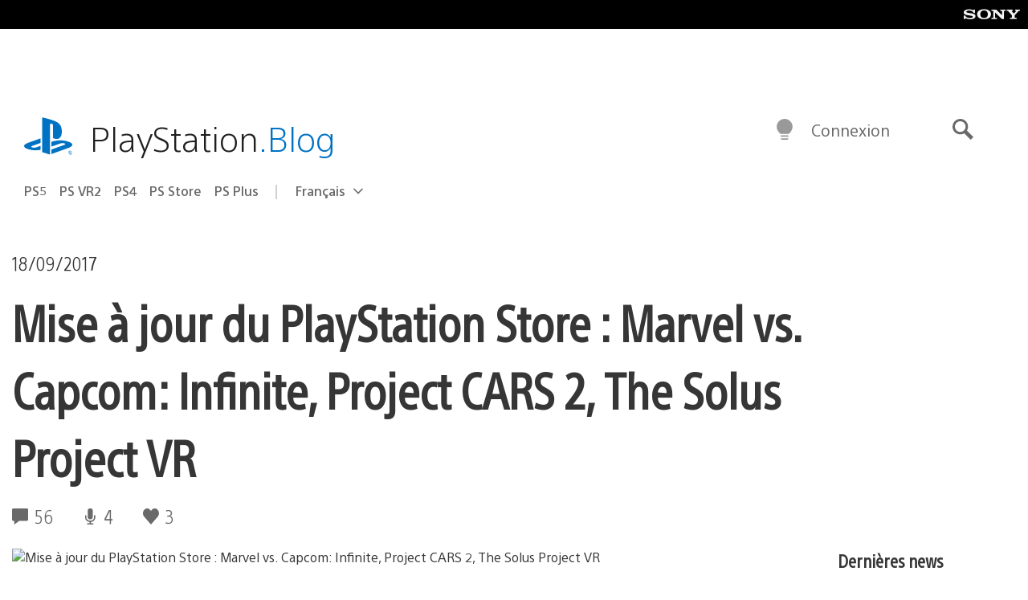

--- FILE ---
content_type: text/html; charset=UTF-8
request_url: https://blog.fr.playstation.com/2017/09/18/mise-jour-du-playstation-store-marvel-vs-capcom-infinite-project-cars-2-the-solus-project-vr/
body_size: 34903
content:
<!doctype html>
<html lang="fr-FR" prefix="og: http://ogp.me/ns# article: http://ogp.me/ns/article#" class="no-js">
<head>
	<meta charset="UTF-8">
	<meta name="viewport" content="width=device-width, initial-scale=1, minimum-scale=1">
	<link rel="profile" href="http://gmpg.org/xfn/11">

	<script>document.documentElement.classList.remove("no-js");</script>

	<script>
		var currentDarkModeOption = localStorage.getItem( 'darkMode' );

		if ( currentDarkModeOption && currentDarkModeOption === 'dark' ) {
			document.documentElement.classList.add( 'prefers-color-mode-dark' );
		}

		if ( currentDarkModeOption && currentDarkModeOption === 'light' ) {
			document.documentElement.classList.add( 'prefers-color-mode-light' );
		}
	</script>

	<style type="text/css">
		/*! normalize.css v8.0.0 | MIT License | github.com/necolas/normalize.css */
		html{line-height:1.15;-webkit-text-size-adjust:100%}body{margin:0}link{display:none}h1{font-size:2em;margin:0.67em 0}hr{box-sizing:content-box;height:0;overflow:visible}pre{font-family:monospace, monospace;font-size:1em}a{background-color:transparent}abbr[title]{border-bottom:none;text-decoration:underline;-webkit-text-decoration:underline dotted;text-decoration:underline dotted}b,strong{font-weight:bolder}code,kbd,samp{font-family:monospace, monospace;font-size:1em}small{font-size:80%}sub,sup{font-size:75%;line-height:0;position:relative;vertical-align:baseline}sub{bottom:-0.25em}sup{top:-0.5em}img{border-style:none}button,input,optgroup,select,textarea{font-family:inherit;font-size:100%;line-height:1.15;margin:0}button,input{overflow:visible}button,select{text-transform:none}button,[type="button"],[type="reset"],[type="submit"]{-webkit-appearance:button}button::-moz-focus-inner,[type="button"]::-moz-focus-inner,[type="reset"]::-moz-focus-inner,[type="submit"]::-moz-focus-inner{border-style:none;padding:0}button:-moz-focusring,[type="button"]:-moz-focusring,[type="reset"]:-moz-focusring,[type="submit"]:-moz-focusring{outline:1px dotted ButtonText}fieldset{padding:0.35em 0.75em 0.625em}legend{box-sizing:border-box;color:inherit;display:table;max-width:100%;padding:0;white-space:normal}progress{vertical-align:baseline}textarea{overflow:auto}[type="checkbox"],[type="radio"]{box-sizing:border-box;padding:0}[type="number"]::-webkit-inner-spin-button,[type="number"]::-webkit-outer-spin-button{height:auto}[type="search"]{-webkit-appearance:textfield;outline-offset:-2px}[type="search"]::-webkit-search-decoration{-webkit-appearance:none}::-webkit-file-upload-button{-webkit-appearance:button;font:inherit}details{display:block}summary{display:list-item}template{display:none}[hidden]{display:none}
	</style>

	<script type="text/javascript" id="altis-accelerate-accelerate-js-before">
/* <![CDATA[ */
var Altis = Altis || {}; Altis.Analytics = {"Ready":false,"Loaded":false,"Consent":{"CookiePrefix":"wp_consent","Enabled":true,"Allowed":["functional","statistics-anonymous"]},"Config":{"LogEndpoint":"https:\/\/eu.accelerate.altis.cloud\/log","AppId":"a5470797cb9b49b3a8cdb698a4bbcb95","ExcludeBots":true},"Noop":true,"Data":{"Endpoint":{},"AppPackageName":"playstationblogenfranais","AppVersion":"","SiteName":"PlayStation Blog en fran\u00e7ais","Attributes":{"postType":"post","postId":74215,"author":"chertzog","authorId":"825292","blog":"https:\/\/blog.fr.playstation.com","network":"https:\/\/blog.playstation.com\/","blogId":10,"networkId":1},"Metrics":{}},"Audiences":[{"id":4063475720,"config":{"include":"all","groups":[{"include":"any","rules":[{"field":"endpoint.Location.Country","operator":"=","value":"AR","type":"string"},{"field":"endpoint.Location.Country","operator":"=","value":"BO","type":"string"},{"field":"endpoint.Location.Country","operator":"=","value":"BR","type":"string"},{"field":"endpoint.Location.Country","operator":"=","value":"CL","type":"string"},{"field":"endpoint.Location.Country","operator":"=","value":"CO","type":"string"},{"field":"endpoint.Location.Country","operator":"=","value":"CR","type":"string"},{"field":"endpoint.Location.Country","operator":"=","value":"DO","type":"string"},{"field":"endpoint.Location.Country","operator":"=","value":"EC","type":"string"},{"field":"endpoint.Location.Country","operator":"=","value":"SV","type":"string"},{"field":"endpoint.Location.Country","operator":"=","value":"GT","type":"string"},{"field":"endpoint.Location.Country","operator":"=","value":"HN","type":"string"},{"field":"endpoint.Location.Country","operator":"=","value":"MX","type":"string"},{"field":"endpoint.Location.Country","operator":"=","value":"NI","type":"string"},{"field":"endpoint.Location.Country","operator":"=","value":"PA","type":"string"},{"field":"endpoint.Location.Country","operator":"=","value":"PY","type":"string"},{"field":"endpoint.Location.Country","operator":"=","value":"PE","type":"string"},{"field":"endpoint.Location.Country","operator":"=","value":"UY","type":"string"},{"field":"endpoint.Location.Country","operator":"=","value":"VE","type":"string"}]}]}},{"id":202360640,"config":{"include":"all","groups":[{"include":"any","rules":[{"field":"endpoint.Location.Country","operator":"=","value":"AE","type":"string"},{"field":"endpoint.Location.Country","operator":"=","value":"AD","type":"string"},{"field":"endpoint.Location.Country","operator":"=","value":"AL","type":"string"},{"field":"endpoint.Location.Country","operator":"=","value":"AM","type":"string"},{"field":"endpoint.Location.Country","operator":"=","value":"AO","type":"string"},{"field":"endpoint.Location.Country","operator":"=","value":"AT","type":"string"},{"field":"endpoint.Location.Country","operator":"=","value":"AU","type":"string"},{"field":"endpoint.Location.Country","operator":"=","value":"AZ","type":"string"},{"field":"endpoint.Location.Country","operator":"=","value":"BA","type":"string"},{"field":"endpoint.Location.Country","operator":"=","value":"BD","type":"string"},{"field":"endpoint.Location.Country","operator":"=","value":"BE","type":"string"},{"field":"endpoint.Location.Country","operator":"=","value":"BG","type":"string"},{"field":"endpoint.Location.Country","operator":"=","value":"BH","type":"string"},{"field":"endpoint.Location.Country","operator":"=","value":"BW","type":"string"},{"field":"endpoint.Location.Country","operator":"=","value":"BY","type":"string"},{"field":"endpoint.Location.Country","operator":"=","value":"CD","type":"string"},{"field":"endpoint.Location.Country","operator":"=","value":"CH","type":"string"},{"field":"endpoint.Location.Country","operator":"=","value":"CM","type":"string"},{"field":"endpoint.Location.Country","operator":"=","value":"CY","type":"string"},{"field":"endpoint.Location.Country","operator":"=","value":"CZ","type":"string"},{"field":"endpoint.Location.Country","operator":"=","value":"DE","type":"string"},{"field":"endpoint.Location.Country","operator":"=","value":"DK","type":"string"},{"field":"endpoint.Location.Country","operator":"=","value":"DJ","type":"string"},{"field":"endpoint.Location.Country","operator":"=","value":"DZ","type":"string"},{"field":"endpoint.Location.Country","operator":"=","value":"EE","type":"string"},{"field":"endpoint.Location.Country","operator":"=","value":"EG","type":"string"},{"field":"endpoint.Location.Country","operator":"=","value":"ES","type":"string"},{"field":"endpoint.Location.Country","operator":"=","value":"ET","type":"string"},{"field":"endpoint.Location.Country","operator":"=","value":"FI","type":"string"},{"field":"endpoint.Location.Country","operator":"=","value":"FJ","type":"string"},{"field":"endpoint.Location.Country","operator":"=","value":"FR","type":"string"},{"field":"endpoint.Location.Country","operator":"=","value":"GB","type":"string"},{"field":"endpoint.Location.Country","operator":"=","value":"GE","type":"string"},{"field":"endpoint.Location.Country","operator":"=","value":"GH","type":"string"},{"field":"endpoint.Location.Country","operator":"=","value":"GI","type":"string"},{"field":"endpoint.Location.Country","operator":"=","value":"GR","type":"string"},{"field":"endpoint.Location.Country","operator":"=","value":"HU","type":"string"},{"field":"endpoint.Location.Country","operator":"=","value":"HR","type":"string"},{"field":"endpoint.Location.Country","operator":"=","value":"IE","type":"string"},{"field":"endpoint.Location.Country","operator":"=","value":"IL","type":"string"},{"field":"endpoint.Location.Country","operator":"=","value":"IN","type":"string"},{"field":"endpoint.Location.Country","operator":"=","value":"IS","type":"string"},{"field":"endpoint.Location.Country","operator":"=","value":"IT","type":"string"},{"field":"endpoint.Location.Country","operator":"=","value":"JO","type":"string"},{"field":"endpoint.Location.Country","operator":"=","value":"KE","type":"string"},{"field":"endpoint.Location.Country","operator":"=","value":"KG","type":"string"},{"field":"endpoint.Location.Country","operator":"=","value":"KW","type":"string"},{"field":"endpoint.Location.Country","operator":"=","value":"KZ","type":"string"},{"field":"endpoint.Location.Country","operator":"=","value":"LB","type":"string"},{"field":"endpoint.Location.Country","operator":"=","value":"LI","type":"string"},{"field":"endpoint.Location.Country","operator":"=","value":"LT","type":"string"},{"field":"endpoint.Location.Country","operator":"=","value":"LU","type":"string"},{"field":"endpoint.Location.Country","operator":"=","value":"LV","type":"string"},{"field":"endpoint.Location.Country","operator":"=","value":"MA","type":"string"},{"field":"endpoint.Location.Country","operator":"=","value":"MC","type":"string"},{"field":"endpoint.Location.Country","operator":"=","value":"MD","type":"string"},{"field":"endpoint.Location.Country","operator":"=","value":"ME","type":"string"},{"field":"endpoint.Location.Country","operator":"=","value":"MG","type":"string"},{"field":"endpoint.Location.Country","operator":"=","value":"MK","type":"string"},{"field":"endpoint.Location.Country","operator":"=","value":"MT","type":"string"},{"field":"endpoint.Location.Country","operator":"=","value":"MU","type":"string"},{"field":"endpoint.Location.Country","operator":"=","value":"MW","type":"string"},{"field":"endpoint.Location.Country","operator":"=","value":"MZ","type":"string"},{"field":"endpoint.Location.Country","operator":"=","value":"NA","type":"string"},{"field":"endpoint.Location.Country","operator":"=","value":"NG","type":"string"},{"field":"endpoint.Location.Country","operator":"=","value":"NL","type":"string"},{"field":"endpoint.Location.Country","operator":"=","value":"NO","type":"string"},{"field":"endpoint.Location.Country","operator":"=","value":"NZ","type":"string"},{"field":"endpoint.Location.Country","operator":"=","value":"OM","type":"string"},{"field":"endpoint.Location.Country","operator":"=","value":"PG","type":"string"},{"field":"endpoint.Location.Country","operator":"=","value":"PK","type":"string"},{"field":"endpoint.Location.Country","operator":"=","value":"PL","type":"string"},{"field":"endpoint.Location.Country","operator":"=","value":"PT","type":"string"},{"field":"endpoint.Location.Country","operator":"=","value":"QA","type":"string"},{"field":"endpoint.Location.Country","operator":"=","value":"RO","type":"string"},{"field":"endpoint.Location.Country","operator":"=","value":"RS","type":"string"},{"field":"endpoint.Location.Country","operator":"=","value":"RU","type":"string"},{"field":"endpoint.Location.Country","operator":"=","value":"SA","type":"string"},{"field":"endpoint.Location.Country","operator":"=","value":"SE","type":"string"},{"field":"endpoint.Location.Country","operator":"=","value":"SI","type":"string"},{"field":"endpoint.Location.Country","operator":"=","value":"SK","type":"string"},{"field":"endpoint.Location.Country","operator":"=","value":"SM","type":"string"},{"field":"endpoint.Location.Country","operator":"=","value":"SN","type":"string"},{"field":"endpoint.Location.Country","operator":"=","value":"SO","type":"string"},{"field":"endpoint.Location.Country","operator":"=","value":"SZ","type":"string"},{"field":"endpoint.Location.Country","operator":"=","value":"TJ","type":"string"},{"field":"endpoint.Location.Country","operator":"=","value":"TM","type":"string"},{"field":"endpoint.Location.Country","operator":"=","value":"TN","type":"string"},{"field":"endpoint.Location.Country","operator":"=","value":"TR","type":"string"},{"field":"endpoint.Location.Country","operator":"=","value":"TZ","type":"string"},{"field":"endpoint.Location.Country","operator":"=","value":"UA","type":"string"},{"field":"endpoint.Location.Country","operator":"=","value":"UG","type":"string"},{"field":"endpoint.Location.Country","operator":"=","value":"UK","type":"string"},{"field":"endpoint.Location.Country","operator":"=","value":"UZ","type":"string"},{"field":"endpoint.Location.Country","operator":"=","value":"VA","type":"string"},{"field":"endpoint.Location.Country","operator":"=","value":"XK","type":"string"},{"field":"endpoint.Location.Country","operator":"=","value":"YE","type":"string"},{"field":"endpoint.Location.Country","operator":"=","value":"ZA","type":"string"},{"field":"endpoint.Location.Country","operator":"=","value":"ZM","type":"string"},{"field":"endpoint.Location.Country","operator":"=","value":"ZW","type":"string"}]}]}},{"id":493781949,"config":{"include":"all","groups":[{"include":"any","rules":[{"field":"endpoint.Location.Country","operator":"=","value":"SG","type":"string"},{"field":"endpoint.Location.Country","operator":"=","value":"ID","type":"string"},{"field":"endpoint.Location.Country","operator":"=","value":"MY","type":"string"},{"field":"endpoint.Location.Country","operator":"=","value":"TH","type":"string"},{"field":"endpoint.Location.Country","operator":"=","value":"PH","type":"string"},{"field":"endpoint.Location.Country","operator":"=","value":"VN","type":"string"}]}]}},{"id":740343651,"config":{"include":"all","groups":[{"include":"any","rules":[{"field":"endpoint.Location.Country","operator":"=","value":"AL","type":"string"},{"field":"endpoint.Location.Country","operator":"=","value":"AT","type":"string"},{"field":"endpoint.Location.Country","operator":"=","value":"BA","type":"string"},{"field":"endpoint.Location.Country","operator":"=","value":"BE","type":"string"},{"field":"endpoint.Location.Country","operator":"=","value":"BG","type":"string"},{"field":"endpoint.Location.Country","operator":"=","value":"CH","type":"string"},{"field":"endpoint.Location.Country","operator":"=","value":"CY","type":"string"},{"field":"endpoint.Location.Country","operator":"=","value":"CZ","type":"string"},{"field":"endpoint.Location.Country","operator":"=","value":"DK","type":"string"},{"field":"endpoint.Location.Country","operator":"=","value":"EE","type":"string"},{"field":"endpoint.Location.Country","operator":"=","value":"ES","type":"string"},{"field":"endpoint.Location.Country","operator":"=","value":"FI","type":"string"},{"field":"endpoint.Location.Country","operator":"=","value":"FR","type":"string"},{"field":"endpoint.Location.Country","operator":"=","value":"GB","type":"string"},{"field":"endpoint.Location.Country","operator":"=","value":"GI","type":"string"},{"field":"endpoint.Location.Country","operator":"=","value":"GR","type":"string"},{"field":"endpoint.Location.Country","operator":"=","value":"HU","type":"string"},{"field":"endpoint.Location.Country","operator":"=","value":"HR","type":"string"},{"field":"endpoint.Location.Country","operator":"=","value":"IE","type":"string"},{"field":"endpoint.Location.Country","operator":"=","value":"IL","type":"string"},{"field":"endpoint.Location.Country","operator":"=","value":"IN","type":"string"},{"field":"endpoint.Location.Country","operator":"=","value":"IS","type":"string"},{"field":"endpoint.Location.Country","operator":"=","value":"IT","type":"string"},{"field":"endpoint.Location.Country","operator":"=","value":"JO","type":"string"},{"field":"endpoint.Location.Country","operator":"=","value":"KW","type":"string"},{"field":"endpoint.Location.Country","operator":"=","value":"LB","type":"string"},{"field":"endpoint.Location.Country","operator":"=","value":"LT","type":"string"},{"field":"endpoint.Location.Country","operator":"=","value":"LU","type":"string"},{"field":"endpoint.Location.Country","operator":"=","value":"LV","type":"string"},{"field":"endpoint.Location.Country","operator":"=","value":"MA","type":"string"},{"field":"endpoint.Location.Country","operator":"=","value":"MC","type":"string"},{"field":"endpoint.Location.Country","operator":"=","value":"MD","type":"string"},{"field":"endpoint.Location.Country","operator":"=","value":"ME","type":"string"},{"field":"endpoint.Location.Country","operator":"=","value":"MK","type":"string"},{"field":"endpoint.Location.Country","operator":"=","value":"MT","type":"string"},{"field":"endpoint.Location.Country","operator":"=","value":"NL","type":"string"},{"field":"endpoint.Location.Country","operator":"=","value":"NO","type":"string"},{"field":"endpoint.Location.Country","operator":"=","value":"OM","type":"string"},{"field":"endpoint.Location.Country","operator":"=","value":"PL","type":"string"},{"field":"endpoint.Location.Country","operator":"=","value":"PT","type":"string"},{"field":"endpoint.Location.Country","operator":"=","value":"QA","type":"string"},{"field":"endpoint.Location.Country","operator":"=","value":"RO","type":"string"},{"field":"endpoint.Location.Country","operator":"=","value":"RS","type":"string"},{"field":"endpoint.Location.Country","operator":"=","value":"SE","type":"string"},{"field":"endpoint.Location.Country","operator":"=","value":"SI","type":"string"},{"field":"endpoint.Location.Country","operator":"=","value":"SK","type":"string"},{"field":"endpoint.Location.Country","operator":"=","value":"SM","type":"string"},{"field":"endpoint.Location.Country","operator":"=","value":"TR","type":"string"},{"field":"endpoint.Location.Country","operator":"=","value":"UA","type":"string"},{"field":"endpoint.Location.Country","operator":"=","value":"UK","type":"string"},{"field":"endpoint.Location.Country","operator":"=","value":"VA","type":"string"}]}]}},{"id":4079745168,"config":{"include":"all","groups":[{"include":"any","rules":[{"field":"endpoint.Location.Country","operator":"=","value":"CA","type":"string"},{"field":"endpoint.Location.Country","operator":"=","value":"US","type":"string"}]}]}},{"id":137139,"config":{"include":"all","groups":[{"include":"any","rules":[{"field":"endpoint.Location.Country","operator":"=","value":"FR","type":"string"}]}]}}]};Altis.Analytics.onReady = function ( callback ) {if ( Altis.Analytics.Ready ) {callback();} else {window.addEventListener( 'altis.analytics.ready', callback );}};Altis.Analytics.onLoad = function ( callback ) {if ( Altis.Analytics.Loaded ) {callback();} else {window.addEventListener( 'altis.analytics.loaded', callback );}};
/* ]]> */
</script>
<script type="text/javascript" src="https://eu.accelerate.altis.cloud/accelerate.3.5.2.js?ver=7f92e30756165bf9ac7e409812147ada" id="altis-accelerate-accelerate-js" async></script>
<script type="text/javascript" id="altis-accelerate-experiments-js-before">
/* <![CDATA[ */
window.Altis = window.Altis || {};window.Altis.Analytics = window.Altis.Analytics || {};window.Altis.Analytics.Experiments = window.Altis.Analytics.Experiments || {};window.Altis.Analytics.Experiments.BuildURL = "https:\/\/blog.fr.playstation.com\/content\/mu-plugins\/altis-accelerate\/build";window.Altis.Analytics.Experiments.Goals = {"engagement":{"name":"engagement","event":"click","label":"Engagement (Default)","selector":"a,input[type=\"button\"],input[type=\"submit\"],input[type=\"image\"],button,area","closest":null,"args":{"validation_message":"You need to add at least one clickable element or a form to track conversions."}},"click_any_link":{"name":"click_any_link","event":"click","label":"Click on any link","selector":"a","closest":null,"args":{"validation_message":"You need to add at least one link to this content to track conversions."}},"submit_form":{"name":"submit_form","event":"submit","label":"Submit a form","selector":"form","closest":null,"args":{"validation_message":"You need to add a form to this content to track conversions."}}};
/* ]]> */
</script>
<script type="text/javascript" src="https://blog.fr.playstation.com/content/mu-plugins/altis-accelerate/build/experiments.5a093149.js?ver=7f92e30756165bf9ac7e409812147ada" id="altis-accelerate-experiments-js" async></script>
<title>Mise à jour du PlayStation Store : Marvel vs. Capcom: Infinite, Project CARS 2, The Solus Project VR &#8211; PlayStation Blog en français</title>
<meta name='robots' content='max-image-preview:large' />
<link rel='preconnect' href='https://cdn.cookielaw.org' />
<link rel="alternate" type="application/rss+xml" title="PlayStation Blog en français &raquo; Flux" href="https://blog.fr.playstation.com/feed/" />
<link rel="alternate" type="application/rss+xml" title="PlayStation Blog en français &raquo; Flux des commentaires" href="https://blog.fr.playstation.com/comments/feed/" />
<link rel="alternate" type="application/rss+xml" title="PlayStation Blog en français &raquo; Mise à jour du PlayStation Store : Marvel vs. Capcom: Infinite, Project CARS 2, The Solus Project VR Flux des commentaires" href="https://blog.fr.playstation.com/2017/09/18/mise-jour-du-playstation-store-marvel-vs-capcom-infinite-project-cars-2-the-solus-project-vr/feed/" />
<style id='classic-theme-styles-inline-css' type='text/css'>
/*! This file is auto-generated */
.wp-block-button__link{color:#fff;background-color:#32373c;border-radius:9999px;box-shadow:none;text-decoration:none;padding:calc(.667em + 2px) calc(1.333em + 2px);font-size:1.125em}.wp-block-file__button{background:#32373c;color:#fff;text-decoration:none}
</style>
<style id='global-styles-inline-css' type='text/css'>
:root{--wp--preset--aspect-ratio--square: 1;--wp--preset--aspect-ratio--4-3: 4/3;--wp--preset--aspect-ratio--3-4: 3/4;--wp--preset--aspect-ratio--3-2: 3/2;--wp--preset--aspect-ratio--2-3: 2/3;--wp--preset--aspect-ratio--16-9: 16/9;--wp--preset--aspect-ratio--9-16: 9/16;--wp--preset--color--black: #1f1f1f;--wp--preset--color--cyan-bluish-gray: #abb8c3;--wp--preset--color--white: #fff;--wp--preset--color--pale-pink: #f78da7;--wp--preset--color--vivid-red: #cf2e2e;--wp--preset--color--luminous-vivid-orange: #ff6900;--wp--preset--color--luminous-vivid-amber: #fcb900;--wp--preset--color--light-green-cyan: #7bdcb5;--wp--preset--color--vivid-green-cyan: #00d084;--wp--preset--color--pale-cyan-blue: #8ed1fc;--wp--preset--color--vivid-cyan-blue: #0693e3;--wp--preset--color--vivid-purple: #9b51e0;--wp--preset--color--dark-grey: #363636;--wp--preset--color--grey: #999;--wp--preset--color--satin-blue: #0072c3;--wp--preset--color--light-blue: #00a2ff;--wp--preset--color--dark-blue: #002f67;--wp--preset--color--pale-blue: var( --pale-blue );--wp--preset--gradient--vivid-cyan-blue-to-vivid-purple: linear-gradient(135deg,rgba(6,147,227,1) 0%,rgb(155,81,224) 100%);--wp--preset--gradient--light-green-cyan-to-vivid-green-cyan: linear-gradient(135deg,rgb(122,220,180) 0%,rgb(0,208,130) 100%);--wp--preset--gradient--luminous-vivid-amber-to-luminous-vivid-orange: linear-gradient(135deg,rgba(252,185,0,1) 0%,rgba(255,105,0,1) 100%);--wp--preset--gradient--luminous-vivid-orange-to-vivid-red: linear-gradient(135deg,rgba(255,105,0,1) 0%,rgb(207,46,46) 100%);--wp--preset--gradient--very-light-gray-to-cyan-bluish-gray: linear-gradient(135deg,rgb(238,238,238) 0%,rgb(169,184,195) 100%);--wp--preset--gradient--cool-to-warm-spectrum: linear-gradient(135deg,rgb(74,234,220) 0%,rgb(151,120,209) 20%,rgb(207,42,186) 40%,rgb(238,44,130) 60%,rgb(251,105,98) 80%,rgb(254,248,76) 100%);--wp--preset--gradient--blush-light-purple: linear-gradient(135deg,rgb(255,206,236) 0%,rgb(152,150,240) 100%);--wp--preset--gradient--blush-bordeaux: linear-gradient(135deg,rgb(254,205,165) 0%,rgb(254,45,45) 50%,rgb(107,0,62) 100%);--wp--preset--gradient--luminous-dusk: linear-gradient(135deg,rgb(255,203,112) 0%,rgb(199,81,192) 50%,rgb(65,88,208) 100%);--wp--preset--gradient--pale-ocean: linear-gradient(135deg,rgb(255,245,203) 0%,rgb(182,227,212) 50%,rgb(51,167,181) 100%);--wp--preset--gradient--electric-grass: linear-gradient(135deg,rgb(202,248,128) 0%,rgb(113,206,126) 100%);--wp--preset--gradient--midnight: linear-gradient(135deg,rgb(2,3,129) 0%,rgb(40,116,252) 100%);--wp--preset--font-size--small: 13px;--wp--preset--font-size--medium: 20px;--wp--preset--font-size--large: 36px;--wp--preset--font-size--x-large: 42px;--wp--preset--spacing--20: 0.44rem;--wp--preset--spacing--30: 0.67rem;--wp--preset--spacing--40: 1rem;--wp--preset--spacing--50: 1.5rem;--wp--preset--spacing--60: 2.25rem;--wp--preset--spacing--70: 3.38rem;--wp--preset--spacing--80: 5.06rem;--wp--preset--shadow--natural: 6px 6px 9px rgba(0, 0, 0, 0.2);--wp--preset--shadow--deep: 12px 12px 50px rgba(0, 0, 0, 0.4);--wp--preset--shadow--sharp: 6px 6px 0px rgba(0, 0, 0, 0.2);--wp--preset--shadow--outlined: 6px 6px 0px -3px rgba(255, 255, 255, 1), 6px 6px rgba(0, 0, 0, 1);--wp--preset--shadow--crisp: 6px 6px 0px rgba(0, 0, 0, 1);}:where(.is-layout-flex){gap: 0.5em;}:where(.is-layout-grid){gap: 0.5em;}body .is-layout-flex{display: flex;}.is-layout-flex{flex-wrap: wrap;align-items: center;}.is-layout-flex > :is(*, div){margin: 0;}body .is-layout-grid{display: grid;}.is-layout-grid > :is(*, div){margin: 0;}:where(.wp-block-columns.is-layout-flex){gap: 2em;}:where(.wp-block-columns.is-layout-grid){gap: 2em;}:where(.wp-block-post-template.is-layout-flex){gap: 1.25em;}:where(.wp-block-post-template.is-layout-grid){gap: 1.25em;}.has-black-color{color: var(--wp--preset--color--black) !important;}.has-cyan-bluish-gray-color{color: var(--wp--preset--color--cyan-bluish-gray) !important;}.has-white-color{color: var(--wp--preset--color--white) !important;}.has-pale-pink-color{color: var(--wp--preset--color--pale-pink) !important;}.has-vivid-red-color{color: var(--wp--preset--color--vivid-red) !important;}.has-luminous-vivid-orange-color{color: var(--wp--preset--color--luminous-vivid-orange) !important;}.has-luminous-vivid-amber-color{color: var(--wp--preset--color--luminous-vivid-amber) !important;}.has-light-green-cyan-color{color: var(--wp--preset--color--light-green-cyan) !important;}.has-vivid-green-cyan-color{color: var(--wp--preset--color--vivid-green-cyan) !important;}.has-pale-cyan-blue-color{color: var(--wp--preset--color--pale-cyan-blue) !important;}.has-vivid-cyan-blue-color{color: var(--wp--preset--color--vivid-cyan-blue) !important;}.has-vivid-purple-color{color: var(--wp--preset--color--vivid-purple) !important;}.has-black-background-color{background-color: var(--wp--preset--color--black) !important;}.has-cyan-bluish-gray-background-color{background-color: var(--wp--preset--color--cyan-bluish-gray) !important;}.has-white-background-color{background-color: var(--wp--preset--color--white) !important;}.has-pale-pink-background-color{background-color: var(--wp--preset--color--pale-pink) !important;}.has-vivid-red-background-color{background-color: var(--wp--preset--color--vivid-red) !important;}.has-luminous-vivid-orange-background-color{background-color: var(--wp--preset--color--luminous-vivid-orange) !important;}.has-luminous-vivid-amber-background-color{background-color: var(--wp--preset--color--luminous-vivid-amber) !important;}.has-light-green-cyan-background-color{background-color: var(--wp--preset--color--light-green-cyan) !important;}.has-vivid-green-cyan-background-color{background-color: var(--wp--preset--color--vivid-green-cyan) !important;}.has-pale-cyan-blue-background-color{background-color: var(--wp--preset--color--pale-cyan-blue) !important;}.has-vivid-cyan-blue-background-color{background-color: var(--wp--preset--color--vivid-cyan-blue) !important;}.has-vivid-purple-background-color{background-color: var(--wp--preset--color--vivid-purple) !important;}.has-black-border-color{border-color: var(--wp--preset--color--black) !important;}.has-cyan-bluish-gray-border-color{border-color: var(--wp--preset--color--cyan-bluish-gray) !important;}.has-white-border-color{border-color: var(--wp--preset--color--white) !important;}.has-pale-pink-border-color{border-color: var(--wp--preset--color--pale-pink) !important;}.has-vivid-red-border-color{border-color: var(--wp--preset--color--vivid-red) !important;}.has-luminous-vivid-orange-border-color{border-color: var(--wp--preset--color--luminous-vivid-orange) !important;}.has-luminous-vivid-amber-border-color{border-color: var(--wp--preset--color--luminous-vivid-amber) !important;}.has-light-green-cyan-border-color{border-color: var(--wp--preset--color--light-green-cyan) !important;}.has-vivid-green-cyan-border-color{border-color: var(--wp--preset--color--vivid-green-cyan) !important;}.has-pale-cyan-blue-border-color{border-color: var(--wp--preset--color--pale-cyan-blue) !important;}.has-vivid-cyan-blue-border-color{border-color: var(--wp--preset--color--vivid-cyan-blue) !important;}.has-vivid-purple-border-color{border-color: var(--wp--preset--color--vivid-purple) !important;}.has-vivid-cyan-blue-to-vivid-purple-gradient-background{background: var(--wp--preset--gradient--vivid-cyan-blue-to-vivid-purple) !important;}.has-light-green-cyan-to-vivid-green-cyan-gradient-background{background: var(--wp--preset--gradient--light-green-cyan-to-vivid-green-cyan) !important;}.has-luminous-vivid-amber-to-luminous-vivid-orange-gradient-background{background: var(--wp--preset--gradient--luminous-vivid-amber-to-luminous-vivid-orange) !important;}.has-luminous-vivid-orange-to-vivid-red-gradient-background{background: var(--wp--preset--gradient--luminous-vivid-orange-to-vivid-red) !important;}.has-very-light-gray-to-cyan-bluish-gray-gradient-background{background: var(--wp--preset--gradient--very-light-gray-to-cyan-bluish-gray) !important;}.has-cool-to-warm-spectrum-gradient-background{background: var(--wp--preset--gradient--cool-to-warm-spectrum) !important;}.has-blush-light-purple-gradient-background{background: var(--wp--preset--gradient--blush-light-purple) !important;}.has-blush-bordeaux-gradient-background{background: var(--wp--preset--gradient--blush-bordeaux) !important;}.has-luminous-dusk-gradient-background{background: var(--wp--preset--gradient--luminous-dusk) !important;}.has-pale-ocean-gradient-background{background: var(--wp--preset--gradient--pale-ocean) !important;}.has-electric-grass-gradient-background{background: var(--wp--preset--gradient--electric-grass) !important;}.has-midnight-gradient-background{background: var(--wp--preset--gradient--midnight) !important;}.has-small-font-size{font-size: var(--wp--preset--font-size--small) !important;}.has-medium-font-size{font-size: var(--wp--preset--font-size--medium) !important;}.has-large-font-size{font-size: var(--wp--preset--font-size--large) !important;}.has-x-large-font-size{font-size: var(--wp--preset--font-size--x-large) !important;}
:where(.wp-block-post-template.is-layout-flex){gap: 1.25em;}:where(.wp-block-post-template.is-layout-grid){gap: 1.25em;}
:where(.wp-block-columns.is-layout-flex){gap: 2em;}:where(.wp-block-columns.is-layout-grid){gap: 2em;}
:root :where(.wp-block-pullquote){font-size: 1.5em;line-height: 1.6;}
</style>
<link rel='stylesheet' id='1fbb9607597b29ed763749559528c9e5-css' integrity='sha384-xFUDp/EkncdIOxQVD+eAwevr9ngEYoY5RhPUrdi84QfY7PtZEJz76g2Vl0L02X/U' href='https://blog.fr.playstation.com/content/themes/playstation-2018/css/c598390f7bbb52fd59bf-main.css' type='text/css' media='all' />
<link rel='stylesheet' id='343ed8841144c4657775277c52d6df99-css' integrity='sha384-7qSCtNZ5uZZFHdCT9oek0ADNGS4hd38qrfSCFLowigHtx3KyKTygpkt1XIhQ4kI/' href='https://blog.fr.playstation.com/content/themes/playstation-2018/css/c598390f7bbb52fd59bf-singular.css' type='text/css' media='all' />
<script type="text/javascript" src="https://cdn.cookielaw.org/consent/0194a27f-57a3-7617-afa7-86ca2a2123a3/OtAutoBlock.js?ver=1.0" id="onetrust-cookie-notice-js"></script>
<script type="text/javascript" src="https://cdn.cookielaw.org/scripttemplates/otSDKStub.js?ver=1.0" id="onetrust-stub-js" data-domain-script="0194a27f-57a3-7617-afa7-86ca2a2123a3"></script>
<script type="text/javascript" id="onetrust-stub-js-after">
/* <![CDATA[ */
	const onUserData = new Promise( ( resolve ) => {
		window.addEventListener( 'noUserData', () => {
			resolve( {
				id: null,
				plus: null
			} );
		} );

		window.addEventListener( 'getUserData', ( data ) => {
			userData = data.detail;

			resolve( {
				id: userData?.psnID,
				plus: userData?.psPlus
			} );
		} );
	} );

	window.OptanonWrapper = () => {
		// Convert categories to array.
		const categories = window.OnetrustActiveGroups.split( ',' ).reduce( ( array, e ) => {
			if ( e ) {
				array.push( e );
			}
			return array;
		}, [] );

		const targetingGroupId = 'C0004';
		const performanceGroupId = 'C0002';
		const youTubeGroupId = 'SEU21';

		// Check if the targeting category was consented to.
		if ( categories.includes( targetingGroupId ) ) {
			window.Altis.Analytics.Noop = false;
				if ( ! document.getElementById( 'psn-ga4' ) ) {
		const scriptTag = document.createElement( 'script' );
		scriptTag.setAttribute( 'id', 'psn-ga4' );
		scriptTag.setAttribute( 'src', 'https://www.googletagmanager.com/gtag/js?id=G-TV5SJ7Z0RB' );
		scriptTag.setAttribute( 'type', 'text/javascript' );
		scriptTag.setAttribute( 'async', '' );

		document.head.appendChild( scriptTag );
	}

	window.dataLayer = window.dataLayer || [];
	function gtag(){dataLayer.push(arguments);}
	gtag('js', new Date());
	gtag('config', 'G-TV5SJ7Z0RB', {});
		(function(i,s,o,g,r,a,m){i['GoogleAnalyticsObject']=r;i[r]=i[r]||function(){(i[r].q=i[r].q||[]).push(arguments)},i[r].l=1*new Date();a=s.createElement(o),m=s.getElementsByTagName(o)[0];a.async=1;a.src=g;m.parentNode.insertBefore(a,m)})(window,document,'script','https://www.google-analytics.com/analytics.js','ga');
	ga('create', 'UA-7880555-18', 'auto');
	ga('send', 'pageview');
			}

		// Check if the performance category was consented to.
		if ( categories.includes( performanceGroupId ) ) {
					if ( ! document.getElementById( 'adobe-analytics' ) ) {
			const scriptTag = document.createElement( 'script' );
			scriptTag.setAttribute( 'id', 'adobe-analytics' );
			scriptTag.setAttribute( 'src', '//assets.adobedtm.com/3dc13bcabc29/51371216b955/launch-e57e603e27e9.min.js' );
			scriptTag.setAttribute( 'type', 'text/javascript' );
			scriptTag.setAttribute( 'async', '' );

			document.head.appendChild( scriptTag );
		}

		onUserData.then( ( user ) => {
			DataLayer.default.pageview({
				primaryCategory: psnAnalytics.primaryCategory,
				pageTypes: {
					'/': 'list',
					'/page/*': 'list',
					'/tag/*': 'list',
					'/category/*': 'list',
					'$//(\/[12]\d{3}\/(0[1-9]|1[0-2])\/(0[1-9]|[12]\d|3[01]))\/(.*)/gi': 'detail',
				},
				app: {
					env: psnAnalytics.app.env,
					name: 'blog',
					version: psnAnalytics.app.version
				},
				locale: psnAnalytics.locale,
				user: user
			} );
		} );

		if ( psnAnalytics.search ) {
			DataLayer.default.search( psnAnalytics.search );
		}
				}

		// Add body class if the YouTube category was consented to.
		if ( categories.includes( youTubeGroupId ) ) {
			document.body.classList.add( 'onetrust-youtube-consent' );
		} else {
			document.body.classList.remove( 'onetrust-youtube-consent' );
		}

		const consentEvent = new CustomEvent( 'wp_listen_for_consent_change', {
			detail: {
				statistics: categories.includes( youTubeGroupId ) ? 'allow' : 'deny'
			},
		} );

		document.dispatchEvent( consentEvent );
	}
	
/* ]]> */
</script>
<link rel="https://api.w.org/" href="https://blog.fr.playstation.com/wp-json/" /><link rel="alternate" title="JSON" type="application/json" href="https://blog.fr.playstation.com/wp-json/wp/v2/posts/74215" /><link rel="EditURI" type="application/rsd+xml" title="RSD" href="https://blog.fr.playstation.com/xmlrpc.php?rsd" />

<link rel="canonical" href="https://blog.fr.playstation.com/2017/09/18/mise-jour-du-playstation-store-marvel-vs-capcom-infinite-project-cars-2-the-solus-project-vr/" />
<link rel='shortlink' href='https://blog.fr.playstation.com/?p=74215' />
<link rel="alternate" title="oEmbed (JSON)" type="application/json+oembed" href="https://blog.fr.playstation.com/wp-json/oembed/1.0/embed?url=https%3A%2F%2Fblog.fr.playstation.com%2F2017%2F09%2F18%2Fmise-jour-du-playstation-store-marvel-vs-capcom-infinite-project-cars-2-the-solus-project-vr%2F" />
<link rel="alternate" title="oEmbed (XML)" type="text/xml+oembed" href="https://blog.fr.playstation.com/wp-json/oembed/1.0/embed?url=https%3A%2F%2Fblog.fr.playstation.com%2F2017%2F09%2F18%2Fmise-jour-du-playstation-store-marvel-vs-capcom-infinite-project-cars-2-the-solus-project-vr%2F&#038;format=xml" />
<meta property="og:title" name="og:title" content="Mise à jour du PlayStation Store : Marvel vs. Capcom: Infinite, Project CARS 2, The Solus Project VR" />
<meta property="og:type" name="og:type" content="article" />
<meta property="og:image" name="og:image" content="https://blog.fr.playstation.com/tachyon/sites/10/2017/09/unnamed-file-14.jpg" />
<meta property="og:url" name="og:url" content="https://blog.fr.playstation.com/2017/09/18/mise-jour-du-playstation-store-marvel-vs-capcom-infinite-project-cars-2-the-solus-project-vr/" />
<meta property="og:description" name="og:description" content="Toutes les sorties de la semaine sur le PlayStation Store" />
<meta property="og:locale" name="og:locale" content="fr_FR" />
<meta property="og:site_name" name="og:site_name" content="PlayStation Blog en français" />
<meta property="twitter:card" name="twitter:card" content="summary_large_image" />
<meta property="description" name="description" content="Toutes les sorties de la semaine sur le PlayStation Store" />
<meta property="article:tag" name="article:tag" content="mise à jour du playstation store" />
<meta property="article:tag" name="article:tag" content="PlayStation Store" />
<meta property="article:section" name="article:section" content="Uncategorized" />
<meta property="article:published_time" name="article:published_time" content="2017-09-18T16:30:46+02:00" />
<meta property="article:modified_time" name="article:modified_time" content="2017-09-18T16:30:46+02:00" />
<meta property="article:author" name="article:author" content="https://blog.fr.playstation.com/author/chertzog/" />
	<link rel="stylesheet" href="https://blog.fr.playstation.com/content/themes/playstation-2018/css/c598390f7bbb52fd59bf-fonts.css" media="print" onload="this.media='all'; this.onload=null;">
	<link rel="icon" href="https://blog.fr.playstation.com/tachyon/sites/10/2025/09/cropped-3102d6e6cb9f145128666b1384772aff42c0f362.png?fit=32%2C32" sizes="32x32" />
<link rel="icon" href="https://blog.fr.playstation.com/tachyon/sites/10/2025/09/cropped-3102d6e6cb9f145128666b1384772aff42c0f362.png?fit=192%2C192" sizes="192x192" />
<link rel="apple-touch-icon" href="https://blog.fr.playstation.com/tachyon/sites/10/2025/09/cropped-3102d6e6cb9f145128666b1384772aff42c0f362.png?fit=180%2C180" />
<meta name="msapplication-TileImage" content="https://blog.fr.playstation.com/tachyon/sites/10/2025/09/cropped-3102d6e6cb9f145128666b1384772aff42c0f362.png?fit=270%2C270" />
</head>

<body class="wp-singular post-template-default single single-post postid-74215 single-format-standard wp-theme-playstation-2018">
<div id="page" class="site">
	<a class="skip-link screen-reader-text" href="#primary">Accéder au contenu</a>

	
		<div class="pre-header">
		<div class="sony-banner">
	<a href="https://www.playstation.com"><img src="https://blog.fr.playstation.com/content/themes/playstation-2018/images/sonylogo-2x.jpg" alt="playstation.com" class="sony-logo" /></a>
</div>
<div class="page-banner ">
	
<template data-fallback data-parent-id="2d188c1f-31bd-4e7f-baef-d5ce63660579"><img fetchpriority="high" src="https://blog.fr.playstation.com/tachyon/sites/10/2026/01/144d0e8a5bbf7fa6f33bcbd9e19a20763bb383a7.png" class="page-banner__takeover-img geolocated-header-image wp-image-155661" srcset="https://blog.fr.playstation.com/tachyon/sites/10/2026/01/144d0e8a5bbf7fa6f33bcbd9e19a20763bb383a7.png?resize=1900%2C470&amp;zoom=1 1900w, https://blog.fr.playstation.com/tachyon/sites/10/2026/01/144d0e8a5bbf7fa6f33bcbd9e19a20763bb383a7.png?resize=1900%2C470&amp;zoom=0.76 1444w, https://blog.fr.playstation.com/tachyon/sites/10/2026/01/144d0e8a5bbf7fa6f33bcbd9e19a20763bb383a7.png?resize=1900%2C470&amp;zoom=0.62 1178w, https://blog.fr.playstation.com/tachyon/sites/10/2026/01/144d0e8a5bbf7fa6f33bcbd9e19a20763bb383a7.png?resize=1900%2C470&amp;zoom=0.5 950w, https://blog.fr.playstation.com/tachyon/sites/10/2026/01/144d0e8a5bbf7fa6f33bcbd9e19a20763bb383a7.png?resize=1900%2C470&amp;zoom=0.42 798w, https://blog.fr.playstation.com/tachyon/sites/10/2026/01/144d0e8a5bbf7fa6f33bcbd9e19a20763bb383a7.png?resize=1900%2C470&amp;zoom=0.32 608w, https://blog.fr.playstation.com/tachyon/sites/10/2026/01/144d0e8a5bbf7fa6f33bcbd9e19a20763bb383a7.png?resize=1900%2C470&amp;zoom=0.26 494w" sizes="100vw" width="1900" height="470" alt=""></template>


<personalization-block block-id="2d188c1f-31bd-4e7f-baef-d5ce63660579"></personalization-block></div>
	</div>
	
	<header id="masthead" class="site-header sticky">
		
<nav id="site-navigation" class="navigation__primary above-fold" aria-label="Menu principal">

	<div class="logo-menu-wrap">
	<div class="site-logo-link">
		<a href="https://www.playstation.com" class="playstation-logo">
			<span class="screen-reader-text">playstation.com</span>
				<svg class="icon icon--brand-ps icon--white" aria-hidden="true" viewBox="0 0 20 20" focusable="false" version="1.1">
		<title></title><path d="M1.5 15.51c-1.58-.44-1.84-1.37-1.12-1.9.66-.49 1.8-.86 1.8-.86l4.67-1.66v1.89l-3.36 1.2c-.59.21-.69.51-.2.67.48.16 1.36.11 1.95-.1l1.61-.58v1.69c-.1.02-.22.04-.32.05-1.62.27-3.34.16-5.03-.4zm9.85.2l5.24-1.87c.6-.21.69-.51.2-.67-.48-.16-1.36-.11-1.95.1l-3.49 1.23v-1.96l.2-.07s1.01-.36 2.43-.51c1.42-.16 3.16.02 4.52.54 1.54.49 1.71 1.2 1.32 1.69-.39.49-1.35.84-1.35.84l-7.12 2.56v-1.88zm.62-12.1c2.76.95 3.69 2.13 3.69 4.78 0 2.59-1.6 3.57-3.63 2.59V6.16c0-.57-.1-1.09-.64-1.23-.41-.13-.66.25-.66.81v12.08l-3.26-1.03V2.38c1.39.26 3.41.86 4.5 1.23zm7.25 13.1c0 .04-.01.07-.03.08-.02.02-.06.02-.1.02h-.21v-.21h.22c.03 0 .05 0 .07.01.04.03.05.06.05.1zm.15.48c-.01 0-.02-.02-.02-.03 0-.01-.01-.03-.01-.06V17c0-.05-.01-.08-.03-.1l-.04-.04c.02-.02.04-.03.06-.05.02-.03.03-.07.03-.11 0-.09-.04-.15-.11-.18a.29.29 0 0 0-.14-.03H18.76v.75h.14v-.31h.2c.04 0 .06 0 .08.01.03.01.04.04.04.08l.01.12c0 .03 0 .05.01.06 0 .01.01.02.01.03v.01h.15v-.04l-.03-.01zm-.88-.31c0-.15.06-.29.16-.39a.552.552 0 0 1 .94.39.552.552 0 1 1-.94.39.513.513 0 0 1-.16-.39zm.55.67c.18 0 .35-.07.47-.2a.65.65 0 0 0 0-.94.641.641 0 0 0-.47-.19c-.37 0-.67.3-.67.67 0 .18.07.34.2.47.13.12.29.19.47.19z" fill-rule="evenodd" class="icon-primary-color"/>	</svg>
			</a>
		<a href="https://blog.fr.playstation.com" class="blog-title">
			PlayStation<span class="highlight-blog">.Blog</span>
		</a>
	</div>
	<button class="menu-toggle" aria-label="Ouvrir menu" aria-expanded="false">
		<svg class="icon-menu-toggle" aria-hidden="true" version="1.1" xmlns="http://www.w3.org/2000/svg" xmlns:xlink="http://www.w3.org/1999/xlink" x="0px" y="0px" viewBox="0 0 100 100">
			<g class="svg-menu-toggle">
				<path class="line line-1" d="M5 13h90v14H5z"/>
				<path class="line line-2" d="M5 43h90v14H5z"/>
				<path class="line line-3" d="M5 73h90v14H5z"/>
			</g>
		</svg>
		<span class="screen-reader-text">Menu</span>
	</button>
	<div class="region-menu-wrap flex">
		<div class="primary-menu-container">
			<ul id="primary-menu" class="header__nav"><li id="menu-item-95262" class="menu-item menu-item-type-taxonomy menu-item-object-category menu-item-95262"><a href="https://blog.fr.playstation.com/category/playstation-5/">PS5</a></li>
<li id="menu-item-138473" class="menu-item menu-item-type-taxonomy menu-item-object-category menu-item-138473"><a href="https://blog.fr.playstation.com/category/playstation-vr2/">PS VR2</a></li>
<li id="menu-item-95259" class="menu-item menu-item-type-taxonomy menu-item-object-category menu-item-95259"><a href="https://blog.fr.playstation.com/category/playstation-4/">PS4</a></li>
<li id="menu-item-95247" class="menu-item menu-item-type-taxonomy menu-item-object-category menu-item-95247"><a href="https://blog.fr.playstation.com/category/ps-store/">PS Store</a></li>
<li id="menu-item-95244" class="menu-item menu-item-type-taxonomy menu-item-object-category menu-item-95244"><a href="https://blog.fr.playstation.com/category/ps-plus/">PS Plus</a></li>
</ul>		</div>

		
<div class="site-header__region-selector-wrap">
	<button class="site-header__region-select region-select" aria-expanded="false">
		<span class="screen-reader-text">Choisir une région</span>
		<span class="screen-reader-text">Région actuelle :</span>
		<span class="region-name">Français</span>

			<svg class="icon icon--caret-down down-arrow icon-arrow-down icon--16 icon--grey" aria-hidden="true" viewBox="0 0 20 20" focusable="false" version="1.1">
		<title></title><path fill-rule="evenodd" class="icon-primary-color" d="M0 5.8l1.83-1.79L10 12.34l8.17-8.33L20 5.8 10 15.99z"/>	</svg>
		</button>

	
<div class="site-header__region-selector-dropdown region-selector-dropdown">
	<ul class="site-header__region-selector-link-list region-selector-link-list">
					<li class="site-header__region-selector-list-item region-selector-list-item">
				<a href="https://blog.playstation.com/" class="region-link">Anglais</a>			</li>
					<li class="site-header__region-selector-list-item region-selector-list-item">
				<a href="https://blog.de.playstation.com/" class="region-link">Allemand</a>			</li>
					<li class="site-header__region-selector-list-item region-selector-list-item">
				<a href="https://blog.it.playstation.com/" class="region-link">Italien</a>			</li>
					<li class="site-header__region-selector-list-item region-selector-list-item">
				<a href="https://blog.ja.playstation.com/" class="region-link">Japonais</a>			</li>
					<li class="site-header__region-selector-list-item region-selector-list-item">
				<a href="https://blog.ko.playstation.com/" class="region-link">Korean</a>			</li>
					<li class="site-header__region-selector-list-item region-selector-list-item">
				<a href="https://blog.br.playstation.com/" class="region-link">Portugais (Brésil)</a>			</li>
					<li class="site-header__region-selector-list-item region-selector-list-item">
				<a href="https://blog.ru.playstation.com/" class="region-link">Russe</a>			</li>
					<li class="site-header__region-selector-list-item region-selector-list-item">
				<a href="https://blog.latam.playstation.com/" class="region-link">Espagnol (Amérique Latine)</a>			</li>
					<li class="site-header__region-selector-list-item region-selector-list-item">
				<a href="https://blog.es.playstation.com/" class="region-link">Espagnol (UE)</a>			</li>
					<li class="site-header__region-selector-list-item region-selector-list-item">
				<a href="https://blog.zh-hant.playstation.com/" class="region-link">Traditional Chinese</a>			</li>
			</ul>
</div>
</div>
	</div>
</div>
	<div class="login-search-wrap">
	<div class="dark-mode">
		<div class="dark-mode__message">
			<p class="dark-mode__message--text" aria-live="polite"></p>
		</div>
		<button class="dark-mode__toggle with-tooltip" type="button" aria-label="Basculer en mode sombre">
				<svg class="icon icon--lightbulb icon--26 icon--" aria-hidden="true" viewBox="0 0 20 20" focusable="false" version="1.1">
		<title></title><path d="M6.3 17.12h7.32v-1.35H6.3v1.35zm0 1.69c0 .66.54 1.19 1.2 1.19h4.93c.66 0 1.19-.53 1.19-1.19v-.25H6.3v.25zM17.55 7.59c0 2.29-1.44 5.07-3.6 6.74H5.98c-2.16-1.67-3.6-4.45-3.6-6.74C2.37 3.4 5.77 0 9.97 0c4.19 0 7.58 3.4 7.58 7.59z" fill-rule="evenodd" class="icon-primary-color"/>	</svg>
			</button>
	</div>
	<span id="js-login-link">
		<a href="https://ca.account.sony.com/api/authz/v3/oauth/authorize?client_id=0399155d-250c-47ab-b77a-228dcafea40d&#038;response_type=code&#038;scope=openid+id_token%3Apsn.basic_claims+user%3AbasicProfile.get+kamaji%3Auser.subscriptions.get&#038;redirect_uri=https%3A%2F%2Fblog.fr.playstation.com%2Fwp-admin%2Fadmin-ajax.php%3Faction%3Dhandle_login%26return_to%3Dhttps%253A%252F%252Fblog.fr.playstation.com%252F2017%252F09%252F18%252Fmise-jour-du-playstation-store-marvel-vs-capcom-infinite-project-cars-2-the-solus-project-vr%252F%2523login&#038;service_entity=urn:service-entity:psn" class="login-link">
			Connexion		</a>
	</span>
	<button class="nav-button-search" aria-expanded="false">
			<svg class="icon icon--search icon--26 icon--grey" aria-hidden="true" viewBox="0 0 20 20" focusable="false" version="1.1">
		<title></title><path d="M7.43 12.54c-2.82-.01-5.11-2.29-5.11-5.11 0-2.82 2.29-5.11 5.11-5.11 2.82.01 5.11 2.29 5.11 5.11a5.126 5.126 0 0 1-5.11 5.11zm6.39-1.34c.65-1.11 1.03-2.4 1.03-3.78 0-4.1-3.32-7.42-7.42-7.43A7.437 7.437 0 0 0 0 7.43c0 4.1 3.32 7.42 7.42 7.43 1.38 0 2.67-.38 3.78-1.03L17.38 20 20 17.38l-6.18-6.18z" fill-rule="evenodd" class="icon-primary-color"/>	</svg>
			<span class="screen-reader-text">Recherche</span>
	</button>

	<div class="navigation__search">
	<form class="nav-search-form" method="get" action="https://blog.fr.playstation.com/" role="search">
		<label for="search-input" class="screen-reader-text">Recherche sur le PlayStation Blog</label>
		<input type="text" name="s" id="search-input" required placeholder="Recherche sur le PlayStation Blog" class="nav-search-form__input">
		<button class="nav-search-form__submit" aria-label="Lancer la recherche">
				<svg class="icon icon--search icon--26 icon--grey" aria-hidden="true" viewBox="0 0 20 20" focusable="false" version="1.1">
		<title></title><path d="M7.43 12.54c-2.82-.01-5.11-2.29-5.11-5.11 0-2.82 2.29-5.11 5.11-5.11 2.82.01 5.11 2.29 5.11 5.11a5.126 5.126 0 0 1-5.11 5.11zm6.39-1.34c.65-1.11 1.03-2.4 1.03-3.78 0-4.1-3.32-7.42-7.42-7.43A7.437 7.437 0 0 0 0 7.43c0 4.1 3.32 7.42 7.42 7.43 1.38 0 2.67-.38 3.78-1.03L17.38 20 20 17.38l-6.18-6.18z" fill-rule="evenodd" class="icon-primary-color"/>	</svg>
			</button>
	</form>
</div>
</div>

</nav>

<div class="mobile-menu-container">

	<div class="mobile-search-container">
	<form class="mobile-search-container__form" method="get" action="https://blog.fr.playstation.com/" role="search">
		<label for="mobile-search-input" class="screen-reader-text">Recherche sur le PlayStation Blog</label>
		<input type="text" name="s" id="mobile-search-input" required placeholder="Recherche sur le PlayStation Blog" class="mobile-search-container__input">
		<button class="mobile-search-container__submit" aria-label="Lancer la recherche">
				<svg class="icon icon--search icon--26 icon--white" aria-hidden="true" viewBox="0 0 20 20" focusable="false" version="1.1">
		<title></title><path d="M7.43 12.54c-2.82-.01-5.11-2.29-5.11-5.11 0-2.82 2.29-5.11 5.11-5.11 2.82.01 5.11 2.29 5.11 5.11a5.126 5.126 0 0 1-5.11 5.11zm6.39-1.34c.65-1.11 1.03-2.4 1.03-3.78 0-4.1-3.32-7.42-7.42-7.43A7.437 7.437 0 0 0 0 7.43c0 4.1 3.32 7.42 7.42 7.43 1.38 0 2.67-.38 3.78-1.03L17.38 20 20 17.38l-6.18-6.18z" fill-rule="evenodd" class="icon-primary-color"/>	</svg>
			</button>
	</form>
</div>
	<ul id="mobile-menu" class="header__nav--mobile"><li class="menu-item menu-item-type-taxonomy menu-item-object-category menu-item-95262"><a href="https://blog.fr.playstation.com/category/playstation-5/">PS5</a></li>
<li class="menu-item menu-item-type-taxonomy menu-item-object-category menu-item-138473"><a href="https://blog.fr.playstation.com/category/playstation-vr2/">PS VR2</a></li>
<li class="menu-item menu-item-type-taxonomy menu-item-object-category menu-item-95259"><a href="https://blog.fr.playstation.com/category/playstation-4/">PS4</a></li>
<li class="menu-item menu-item-type-taxonomy menu-item-object-category menu-item-95247"><a href="https://blog.fr.playstation.com/category/ps-store/">PS Store</a></li>
<li class="menu-item menu-item-type-taxonomy menu-item-object-category menu-item-95244"><a href="https://blog.fr.playstation.com/category/ps-plus/">PS Plus</a></li>
</ul><div class="mobile-menu-container__user-actions">
			<div class="logged-out-user-actions">
				<svg class="icon icon--brand-ps-circle-color psn-icon" aria-hidden="true" viewBox="0 0 20 20" focusable="false" version="1.1">
		<title></title><g><linearGradient id="brand-ps-circle-colored" gradientUnits="userSpaceOnUse" x1="31.781" y1="-199.975" x2="32.21" y2="-200.591" gradientTransform="matrix(26 0 0 -28 -821 -5597)"><stop offset="0" stop-color="#00c0f3"/><stop offset="1" stop-color="#007dc5"/></linearGradient><path d="M10.29 20c-.94 0-4.26-.23-6.77-2.96C1.27 14.6 1 11.82 1 10.02 1 6.19 2.44 4.16 3.51 3 6.02.23 9.34 0 10.28 0s4.26.23 6.77 2.96c2.24 2.45 2.51 5.22 2.51 7.02 0 3.83-1.44 5.87-2.51 7.02-2.5 2.77-5.82 3-6.76 3z" fill="url(#brand-ps-circle-colored)"/><g fill="#fff"><path d="M9.01 4.61v9.55l2.13.69v-8c0-.37.18-.64.45-.55.36.09.41.45.41.82v3.2c1.31.64 2.35 0 2.35-1.74 0-1.78-.59-2.56-2.4-3.15-.67-.23-2.03-.64-2.94-.82"/><path d="M11.55 13.47l3.44-1.23c.41-.14.45-.32.14-.46-.32-.09-.9-.09-1.27.05l-2.27.82v-1.28l.14-.05s.68-.23 1.58-.32 2.08 0 2.94.37c1 .32 1.13.78.86 1.14-.27.32-.86.55-.86.55l-4.7 1.65v-1.24M5.12 13.34c-1.04-.28-1.22-.92-.72-1.28.45-.32 1.18-.59 1.18-.59l3.03-1.1v1.23l-2.17.78c-.41.13-.46.32-.14.45.32.09.9.09 1.27-.05l1.04-.37v1.14c-.05 0-.14.05-.23.05a7.2 7.2 0 0 1-3.26-.26"/></g><g fill="#fff"><path d="M13.76 14.62h-.27v-.09h.68v.09h-.27v.77h-.14zM14.62 15.39l-.22-.73v.73h-.14v-.86h.18l.27.77.28-.77h.18v.86h-.14v-.73l-.32.73z"/></g></g>	</svg>
				<a href="https://ca.account.sony.com/api/authz/v3/oauth/authorize?client_id=0399155d-250c-47ab-b77a-228dcafea40d&#038;response_type=code&#038;scope=openid+id_token%3Apsn.basic_claims+user%3AbasicProfile.get+kamaji%3Auser.subscriptions.get&#038;redirect_uri=https%3A%2F%2Fblog.fr.playstation.com%2Fwp-admin%2Fadmin-ajax.php%3Faction%3Dhandle_login%26return_to%3Dhttps%253A%252F%252Fblog.fr.playstation.com%252F2017%252F09%252F18%252Fmise-jour-du-playstation-store-marvel-vs-capcom-infinite-project-cars-2-the-solus-project-vr%252F%2523login&#038;service_entity=urn:service-entity:psn" class="login-comment">Connectez-vous pour commenter</a>
		</div>
	</div>

<div class="mobile-menu-container__regions">
	<button class="mobile__region-select region-select" aria-expanded="false">
		<span class="screen-reader-text">Choisir une région</span>
		<span class="screen-reader-text">Région actuelle :</span>
		<span class="region-name">Français</span>

			<svg class="icon icon--caret-down down-arrow icon-arrow-down icon--16 icon--white" aria-hidden="true" viewBox="0 0 20 20" focusable="false" version="1.1">
		<title></title><path fill-rule="evenodd" class="icon-primary-color" d="M0 5.8l1.83-1.79L10 12.34l8.17-8.33L20 5.8 10 15.99z"/>	</svg>
		</button>

	
<div class="mobile__region-selector-dropdown region-selector-dropdown">
	<ul class="mobile__region-selector-link-list region-selector-link-list">
					<li class="mobile__region-selector-list-item region-selector-list-item">
				<a href="https://blog.playstation.com/" class="region-link">Anglais</a>			</li>
					<li class="mobile__region-selector-list-item region-selector-list-item">
				<a href="https://blog.de.playstation.com/" class="region-link">Allemand</a>			</li>
					<li class="mobile__region-selector-list-item region-selector-list-item">
				<a href="https://blog.it.playstation.com/" class="region-link">Italien</a>			</li>
					<li class="mobile__region-selector-list-item region-selector-list-item">
				<a href="https://blog.ja.playstation.com/" class="region-link">Japonais</a>			</li>
					<li class="mobile__region-selector-list-item region-selector-list-item">
				<a href="https://blog.ko.playstation.com/" class="region-link">Korean</a>			</li>
					<li class="mobile__region-selector-list-item region-selector-list-item">
				<a href="https://blog.br.playstation.com/" class="region-link">Portugais (Brésil)</a>			</li>
					<li class="mobile__region-selector-list-item region-selector-list-item">
				<a href="https://blog.ru.playstation.com/" class="region-link">Russe</a>			</li>
					<li class="mobile__region-selector-list-item region-selector-list-item">
				<a href="https://blog.latam.playstation.com/" class="region-link">Espagnol (Amérique Latine)</a>			</li>
					<li class="mobile__region-selector-list-item region-selector-list-item">
				<a href="https://blog.es.playstation.com/" class="region-link">Espagnol (UE)</a>			</li>
					<li class="mobile__region-selector-list-item region-selector-list-item">
				<a href="https://blog.zh-hant.playstation.com/" class="region-link">Traditional Chinese</a>			</li>
			</ul>
</div>
</div>
</div>
	</header>
		<main id="primary" class="site-main">
			<article id="post-74215" class="post-single post-74215 post type-post status-publish format-standard has-post-thumbnail hentry category-uncategorized tag-mise-a-jour-du-playstation-store tag-playstation-store">

				<div class="container article-header-container">
					<div class="post-single__header">

	<span class="post-single__date ">
		<span class="posted-on"><time class="entry-date published updated" datetime="2017-09-18T16:30:46+02:00">18/09/2017</time> </span>	</span>

	<h1 class="post-single__title">Mise à jour du PlayStation Store : Marvel vs. Capcom: Infinite, Project CARS 2, The Solus Project VR</h1>
	<div class="post-single__meta">
	<span class="post-single__comments with-tooltip" aria-label="56 commentaires">
			<svg class="icon icon--comment-solid icon--12 icon--grey" aria-hidden="true" viewBox="0 0 20 20" focusable="false" version="1.1">
		<title></title><path d="M8.98 15.48h9.52a1.499 1.499 0 0 0 1.5-1.5V1.33C20 1.34 20 0 18.49 0H1.51C.67 0 0 .67 0 1.51v12.47c0 .83.67 1.51 1.51 1.51h1.31v4.52l6.16-4.53z" class="icon-primary-color"/>	</svg>
	56	</span>
		<span class="post-single__author-comments with-tooltip" aria-label="4 réponses de l&#039;auteur">
			<svg class="icon icon--microphone icon--12 icon--grey" aria-hidden="true" viewBox="0 0 20 20" focusable="false" version="1.1">
		<title></title><path d="M11.14 16.86a5.86 5.86 0 0 0 5.59-5.85V8.5h-1.61v2.51c0 2.35-1.91 4.24-4.25 4.25H9.79c-2.35 0-4.25-1.9-4.25-4.25V8.5H3.93v2.51a5.86 5.86 0 0 0 5.59 5.85v1.53H6.45V20h7.75v-1.61h-3.06v-1.53z" class="icon-primary-color"/><path d="M13.42 10.94V2.62A2.628 2.628 0 0 0 10.8 0h-.94C9.17 0 8.5.27 8.01.76s-.77 1.16-.77 1.85v8.32c0 .69.28 1.36.77 1.85s1.16.77 1.85.76h.94c.69 0 1.36-.28 1.85-.77.49-.48.77-1.14.77-1.83z" class="icon-primary-color"/>	</svg>
	4	</span>
	
<span
	class="post-single__likes js-like-count with-tooltip"
	data-post-id="74215"
	aria-label="3 Likes"
>
		<svg class="icon icon--heart icon--12 icon--grey" aria-hidden="true" viewBox="0 0 20 20" focusable="false" version="1.1">
		<title></title><path d="M18.38 1.77C17.43.68 16.12 0 14.67 0c-1.45 0-2.76.68-3.71 1.77-.41.47-.73 1.03-.99 1.64-.27-.61-.59-1.17-1-1.64C8.02.68 6.7 0 5.25 0 3.8 0 2.49.68 1.54 1.77.59 2.87 0 4.37 0 6.04c0 1.67.59 3.18 1.54 4.27L9.96 20l8.42-9.69c.95-1.09 1.54-2.6 1.54-4.27 0-1.67-.59-3.17-1.54-4.27" fill-rule="evenodd" class="icon-primary-color"/>	</svg>
	3</span>
</div>
</div>
				</div>

				<div class="container split-width-container article-content-container">

					<div class="article-main-section">

						<div class="post-single__featured-asset">
	<img fetchpriority="high" width="1088" height="500" src="https://blog.fr.playstation.com/tachyon/sites/10/2017/09/unnamed-file-14.jpg?resize=1088%2C500&amp;crop_strategy=smart" class="featured-asset skip-lazy wp-image-92893 wp-post-image" alt="Mise à jour du PlayStation Store : Marvel vs. Capcom: Infinite, Project CARS 2, The Solus Project VR" sizes="(min-width: 1170px) 936px, (min-width: 960px) 80vw, 100vw" decoding="async" fetchpriority="high" srcset="https://blog.fr.playstation.com/tachyon/sites/10/2017/09/unnamed-file-14.jpg?resize=1088%2C500&amp;crop_strategy=smart&amp;zoom=1.19 1295w, https://blog.fr.playstation.com/tachyon/sites/10/2017/09/unnamed-file-14.jpg?resize=1088%2C500&amp;crop_strategy=smart&amp;zoom=1 1088w, https://blog.fr.playstation.com/tachyon/sites/10/2017/09/unnamed-file-14.jpg?resize=1088%2C500&amp;crop_strategy=smart&amp;zoom=0.9 979w, https://blog.fr.playstation.com/tachyon/sites/10/2017/09/unnamed-file-14.jpg?resize=1088%2C500&amp;crop_strategy=smart&amp;zoom=0.74 805w, https://blog.fr.playstation.com/tachyon/sites/10/2017/09/unnamed-file-14.jpg?resize=1088%2C500&amp;crop_strategy=smart&amp;zoom=0.59 642w, https://blog.fr.playstation.com/tachyon/sites/10/2017/09/unnamed-file-14.jpg?resize=1088%2C500&amp;crop_strategy=smart&amp;zoom=0.49 533w, https://blog.fr.playstation.com/tachyon/sites/10/2017/09/unnamed-file-14.jpg?resize=1088%2C500&amp;crop_strategy=smart&amp;zoom=0.38 413w, https://blog.fr.playstation.com/tachyon/sites/10/2017/09/unnamed-file-14.jpg?resize=1088%2C500&amp;crop_strategy=smart&amp;zoom=0.3 326w" /></div>

						<div class="post-like-share sticky">
							<button class="js-like-button like-this__button with-tooltip" aria-label="J&#039;aime" data-post-id="74215" data-button-type="post-single">
	<span class="screen-reader-text">J&#039;aime</span>
		<svg class="icon icon--heart icon--36 icon--grey" aria-hidden="true" viewBox="0 0 20 20" focusable="false" version="1.1">
		<title></title><path d="M18.38 1.77C17.43.68 16.12 0 14.67 0c-1.45 0-2.76.68-3.71 1.77-.41.47-.73 1.03-.99 1.64-.27-.61-.59-1.17-1-1.64C8.02.68 6.7 0 5.25 0 3.8 0 2.49.68 1.54 1.77.59 2.87 0 4.37 0 6.04c0 1.67.59 3.18 1.54 4.27L9.96 20l8.42-9.69c.95-1.09 1.54-2.6 1.54-4.27 0-1.67-.59-3.17-1.54-4.27" fill-rule="evenodd" class="icon-primary-color"/>	</svg>
	</button>
						</div>
						<div class="sub-header-wrap">
							<div class="sub-header-wrap__primary">
																	<p class="post-single__sub-header-text">
										Toutes les sorties de la semaine sur le PlayStation Store									</p>
																<div class="post-single__bylines">
									<div class="bylines__item flex align-items-center">
	<div class="post-single__author-byline">
		<img class="avatar avatar-40 photo" src="https://blog.fr.playstation.com/tachyon/sites/10/2020/05/tituri.jpg?fit=40%2C40" alt="" />
		<div>
		<a class="author-name" href="https://blog.fr.playstation.com/author/chertzog/" alt="
			Posts de Clara Hertzog			">
				Clara Hertzog			</a>
			<span class="author-description">
				Content Communication Specialist			<span>
		</div>
	</div>
			<div class="post-single__author-replies">
			<span class="author-reply-count">4</span>
			<span class="author-reply-title">Réponses de l&#039;auteur</span>
		</div>
		</div>
								</div>
							</div>
						</div>
						<div class="post-single__content single__content entry-content">
							<style>.cps{font-size:16px; -webkit-box-sizing: border-box; -moz-box-sizing: border-box; box-sizing: border-box;}.cps *{-webkit-box-sizing: border-box; -moz-box-sizing: border-box; box-sizing: border-box;}.cps-content{max-width: 940px}.cps .clearfix:before, .cps .clearfix:after, .cps h3:before,.cps h3:after,.cps h4:before,.cps h4:after,.cps-ps-store-content ul:before,.cps-ps-store-content ul:after,.cps-ps-plus-mitglieder-content:before,.cps-ps-plus-mitglieder-content:after{content: ""; display: table; }.cps .clearfix:after,.cps h3:after,.cps h4:after,.cps-ps-store-content ul:after,.cps-ps-plus-mitglieder-content:after{clear: both; }.cps-heading-blue{background-color:#0068bf !important; padding:15px 20px 8px 20px !important; margin:0 0 15px 0 !important;}.cps-heading-blue h3{display:block; padding:0 !important; margin:0 !important; border:none !important; font-size:20px !important; line-height:1.3em !important; color:#fff !important;  font-family: "adelle", Georgia;}.cps-heading-blue h3 img{max-width:100%; height:auto; display:block; margin:0 12px 0 0; float:left;}.cps-heading-blue h3 span{display:block;  float:left; font-size:1em; line-height:1.3em; margin-top:-1px;}.cps-heading-white-center{background-color:#fff; padding:15px 20px 8px 20px; margin:0 0 4px 0;}.cps-heading-white-center h3{display:block; padding:0 !important; margin:0 !important; border:none !important; font-size:20px !important; line-height:1.3em !important; color:#0068bf !important;  text-align:center !important; font-family: "adelle", Georgia;}.cps-heading-yellow-center{background-color:#fedd00; padding:15px 20px 8px 20px; margin:0 0 7px 0;}.cps-heading-yellow-center h3{display:block; padding:0 !important; margin:0 !important; border:none !important; font-size:20px !important; line-height:1.3em !important; color:#0068bf !important; text-align:center !important;   font-family: "adelle", Georgia;}.cps-heading-yellow-center h3 img{max-width:100%; height:auto; display:block; margin:0 12px 0 0; float:left;}.cps-heading-gray{background-color:#eee; padding:15px 20px 8px 20px; margin:0 0 15px 0;}.cps-heading-gray h3{display:block; padding:0 !important; margin:0 !important; border:none !important; font-size:20px !important; line-height:1.3em !important; color:#363636 !important;  font-family: "adelle", Georgia;}.cps-heading-gray h3 img{max-width:100%; height:auto; display:block; margin:0 12px 0 0; float:left;}.cps-heading-gray h3 span{display:block;  float:left; font-size:1em; line-height:1.3em; margin-top:1px;}.cps-ps-store-ps4,.cps-ps-store-ps3,.cps-ps-store-psvita{margin-bottom:26px;}.cps-ps-store-content{}.cps-ps-store-content h4{margin:0 0 15px 0 !important; padding:15px 20px !important; border:none !important; border-bottom:#eeeeee 1px solid !important;}.cps-ps-store-content h4 img{display:block; height:auto;}.cps-ps-store-content ul{display:block; list-style:none; margin:0 -7px 0 -8px !important; padding:0 !important; text-align:center !important;} .cps-ps-store-content ul li{display:block; list-style:none; margin:0 !important; padding:0 7px 0 8px !important; width:33.33333333333333%; float:left;}.cps-ps-store-content ul li:before{display:none !important;}.cps-ps-store-content ul li .cps-ps-store-conten-thumb{display:block; margin-bottom:9px;}.cps-ps-store-content ul li .cps-ps-store-conten-thumb img{display:block; width:100%; height:auto;}.cps-ps-store-content ul li .cps-ps-store-conten-title{display:block; font-size:12px; line-height:1.2em; color:#0068bf; margin-bottom:3px;}.cps-ps-store-content ul li span{color:#363636; display:block; font-size:12px; line-height:1.2em; margin-bottom:5px;}.cps-ps-plus-mitglieder{padding-bottom:35px;}.cps-ps-plus-mitglieder-content{margin:0 -7px 0 -8px;}.cps-ps-plus-mitglieder-content h4{background-color:#fedd00; margin:0 -7px 28px -8px !important; padding:19px 15px 17px 15px !important; border:none !important; }.cps-ps-plus-mitglieder-content h4 img{display:block; margin:auto; height:auto;}.cps-ps-plus-mitglieder-content ul{display:block; list-style:none; margin:0 !important; padding:0 !important;}.cps-ps-plus-mitglieder-content ul li{display:block; list-style:none; margin:0 0 15px 0!important; padding:0 !important;}.cps-ps-plus-mitglieder-content ul li:before{display:none !important;}.cps-ps-plus-mitglieder-content ul li a{display:block; overflow:hidden;}.cps-ps-plus-mitglieder-content ul li a img{display:block; width:100%; height:auto;}.cps-ps-plus-mitglieder-ps4,.cps-ps-plus-mitglieder-ps3,.cps-ps-plus-mitglieder-psvita{display:block; float:left; width:33.33333333333333%; padding:0 7px 0 8px;}.cps-ps-plus-mitglieder-ps4 h4{margin-left:0 !important;}.cps-ps-plus-mitglieder-psvita h4{margin-right:0 !important;}.cps-title-last-month-content{padding:0 0 46px 0;}.cps-title-last-month-content ul{display:block; list-style:none; margin:0 0 21px 0!important; padding:0 !important;}.cps-title-last-month-content ul li{display:table; list-style:none; margin:0 !important; padding:0 !important; width:100%;}.cps-title-last-month-content ul li:before{display:none !important;}.cps-title-last-month-content ul li .cps-one{display:table-cell; width:14.03508771929825%; color:#363636; font-size:16px; line-height:1.2em; padding:8px 0 3px 20px; border-top:#eee 1px solid;}.cps-title-last-month-content ul li .cps-two{display:table-cell; width:85.96491228070175%; color:#363636; font-size:16px; line-height:1.2em; padding:8px 20px 3px 20px; border-top:#eee 1px solid;}.cps-title-last-month-content ul li:first-child .cps-one,.cps-title-last-month-content ul li:first-child .cps-two{border-top:none;}.cps-title-last-month-conditional span{display:block; color:#363636; font-size:12px; line-height:1.2em;}.cps-ps-plus-discounts-content{padding:0 0 30px 0;}.cps-ps-plus-discounts-content ul{display:block; list-style:none; margin:0 0 21px 0!important; padding:0 !important;}.cps-ps-plus-discounts-content ul li{display:table; list-style:none; margin:0 !important; padding:0 !important; width:100%;}.cps-ps-plus-discounts-content ul li:before{display:none !important;}.cps-ps-plus-discounts-content ul li .cps-one{display:table-cell; width:14.03508771929825%; color:#363636; font-size:16px; line-height:1.2em; padding:8px 0 3px 20px; border-top:#eee 1px solid;}.cps-ps-plus-discounts-content ul li .cps-two{display:table-cell; width:50.87719298245614%; color:#363636; font-size:16px; line-height:1.2em; padding:8px 0 3px 20px; border-top:#eee 1px solid;}.cps-ps-plus-discounts-content ul li .cps-three{display:table-cell; width:17.54385964912281%; color:#363636; font-size:16px; line-height:1.2em; padding:8px 0 3px 20px; border-top:#eee 1px solid;}.cps-ps-plus-discounts-content ul li .cps-four{display:table-cell; width:17.54385964912281%; color:#363636; font-size:16px; line-height:1.2em; padding:8px 20px 3px 20px; border-top:#eee 1px solid;}.cps-ps-plus-discounts-content ul li:first-child .cps-one,.cps-ps-plus-discounts-content ul li:first-child .cps-two,.cps-ps-plus-discounts-content ul li:first-child .cps-three,.cps-ps-plus-discounts-content ul li:first-child .cps-four{border-top:none;}.cps-ps4-dlcs-content{padding:0 0 30px 0;}.cps-ps4-dlcs-content ul{display:block; list-style:none; margin:0 0 21px 0!important; padding:0 !important;}.cps-ps4-dlcs-content ul li{display:table; list-style:none; margin:0 !important; padding:0 !important; width:100%;}.cps-ps4-dlcs-content ul li:before{display:none !important;}.cps-ps4-dlcs-content ul li .cps-one{display:table-cell; width:85.96491228070175%; color:#363636; font-size:16px; line-height:1.2em; padding:8px 20px 3px 20px; border-top:#eee 1px solid;}.cps-ps4-dlcs-content ul li .cps-two{display:table-cell; width:14.03508771929825%; color:#363636; font-size:16px; line-height:1.2em; padding:8px 0 3px 0; border-top:#eee 1px solid;}.cps-ps4-dlcs-content ul li:first-child .cps-one,.cps-ps4-dlcs-content ul li:first-child .cps-two{border-top:none;}@media (max-width:960px){.cps-title-last-month-content ul li .cps-one{width: 16.035088%;}.cps-title-last-month-content ul li .cps-two{width: 83.964912%;}.cps-ps-plus-discounts-content ul li .cps-one{width: 16.035088%;}.cps-ps-plus-discounts-content ul li .cps-two{width: 44.877193%;}.cps-ps-plus-discounts-content ul li .cps-four{width: 23.54386%;}.cps-ps4-dlcs-content ul li .cps-one{width: 83.964912%;}.cps-ps4-dlcs-content ul li .cps-two{width: 17.035088%;}}div.rotating-image { position: absolute; }div.rotating-image img {border: none; outline: none;}div.rotating-image-current { z-index: 51; }div.rotating-image-hidden { display: none; }.feature-fade-bottom {position: absolute; top: 279px; left: 0; z-index: 60;}.feature-fade-side {position: absolute; top: -74px; left: 574px; z-index: 60;}</style>
<p>Cette semaine, nos &#233;tag&#232;res de jeux num&#233;riques r&#233;sonnent des clameurs d&rsquo;&#233;piques combats entre superh&#233;ros en combinaisons moulantes et des rugissements de v&#233;hicules supersoniques. Vous pourrez vous documenter sur les dangers de la science dans une aventure de science-fiction &#224; suspense et bien plus encore. La liste ci-dessous d&#233;taille cinq des sorties les plus importantes de la semaine suivies du calendrier complet des sorties.</p>
<h3>1. Marvel vs. Capcom: Infinite</h3>
<p>Les univers Marvel et Capcom entrent en collision. Un immense casting de personnages embl&#233;matiques s&rsquo;affronte alors que le destin de plusieurs mondes repose dans la balance. D&#233;couvrez le mode Histoire cin&#233;matique incroyablement immersif ou plongez en solitaire dans les modes Arcade, Entra&#238;nement et Mission.  Une fois vos talents aff&#251;t&#233;s, lancez-vous en ligne pour des combats par &#233;quipe totalement &#233;piques !</p>
<p><iframe src="https://www.youtube.com/embed/vI4gjnWWt2w?rel=0" width="560" height="315" frameborder="0" allowfullscreen="allowfullscreen"></iframe></p>
<ul>
<li><strong>Une raison d&rsquo;y jouer :</strong> Choisissez votre personnage Marvel ou Capcom favori parmi un casting de combattants vari&#233;s pr&#233;f&#233;r&#233;s des fans comme Iron Man, Captain Marvel, Ryu et Mega Man X.</li>
<li><strong>Disponible : </strong>19 septembre</li>
</ul>
<h3>2. Project CARS 2</h3>
<p>Pilotez sur plus de 60 circuits &#224; bord de l&rsquo;un des 180 v&#233;hicules embl&#233;matiques dans des courses &#233;piques GT, Formule, Endurance, Tourisme et Rallye. Project CARS 2 propose une exp&#233;rience qui n&rsquo;est pas seulement incroyablement fid&#232;le en termes de graphisme, mais est &#233;galement sans pareil dans son maniement, ses sensations et ses performances.</p>
<p><iframe src="https://www.youtube.com/embed/Z9Wzp4v_3Hs?rel=0" width="560" height="315" frameborder="0" allowfullscreen="allowfullscreen"></iframe></p>
<ul>
<li><strong>Une raison d&rsquo;y jouer :</strong> Cr&#233;&#233; par des joueurs et test&#233; par des pilotes de course de classe mondiale, Project CARS 2 se d&#233;marque de la concurrence par son sens exceptionnel du d&#233;tail.</li>
<li><strong>Plus d&rsquo;infos :</strong> <a href="https://blog.fr.playstation.com/2017/08/03/comment-les-rivalits-et-le-lignage-ont-faonn-la-destine-de-ferrari-dans-project-cars-2-sur-ps4/" target="_blank" rel="noopener noreferrer">Comment les rivalit&#233;s et le lignage ont fa&#231;onn&#233; la destin&#233;e de Ferrari dans Project Cars 2 sur PS4</a></li>
<li><strong>Disponible : </strong>22 septembre<strong><br />
</strong></li>
</ul>
<h3>3. The Solus Project &#8211; VR</h3>
<p>Se d&#233;roulant sur une plan&#232;te extraterrestre myst&#233;rieuse et apparemment inhabit&#233;e, The Solus Project est une aventure solo sur PS VR, bas&#233;e sur l&rsquo;exploration et la survie. Luttez pour rester en vie et percez les secrets enfouis profond&#233;ment sous la surface de la plan&#232;te. Serez-vous assez brave pour affronter la v&#233;rit&#233; ?</p>
<p><iframe loading="lazy" src="https://www.youtube.com/embed/8_6hOlQqdWk?rel=0" width="560" height="315" frameborder="0" allowfullscreen="allowfullscreen"></iframe></p>
<ul>
<li><strong>Une raison d&rsquo;y jouer :</strong> The Solus Project offre plus de 15 heures d&rsquo;immersion totale dans un univers de science-fiction pour une aventure atmosph&#233;rique aux accents troublants.</li>
<li><strong>Disponible : </strong>18 septembre<strong><br />
</strong></li>
</ul>
<h3>4. Battlefield 1: In the Name of the Tsar DLC</h3>
<p>Plongez-vous dans le dernier chapitre de Battlefield 1 avec son extension la plus importante &#224; ce jour. Combattez au c&#339;ur de l&rsquo;hiver lors de la R&#233;volution russe avec l&rsquo;ajout de six nouvelles cartes, 11 armes russes et de nouveaux modes de jeu.</p>
<p><a href="https://flic.kr/p/WEph9m"><img decoding="async" src="https://blog.fr.playstation.com/content/themes/playstation-2018/images/placeholder.svg" alt="Battlefield 1: In the Name of the Tsar DLC" width="100%" class="lazy" data-src="https://farm5.staticflickr.com/4339/35877834204_033f3da373_z.jpg"><noscript><img decoding="async" src="https://farm5.staticflickr.com/4339/35877834204_033f3da373_z.jpg" alt="Battlefield 1: In the Name of the Tsar DLC" width="100%" /></noscript></a></p>
<ul>
<li><strong>Une raison d&rsquo;y jouer :</strong> Essayez Largages, un nouveau mode de jeu o&#249; vous prenez part &#224; de tr&#233;pidants combats pour le ravitaillement sur le Front de l&rsquo;Est. </li>
<li><strong>Plus d&rsquo;infos :</strong> <a href="https://blog.fr.playstation.com/2017/08/21/lextension-battlefield-1-in-the-name-of-the-tsar-dtaille/" target="_blank" rel="noopener noreferrer">L&rsquo;extension Battlefield 1 In the Name of the Tsar d&#233;taill&#233;e</a></li>
<li><strong>Disponible : </strong>19 septembre<strong><br />
</strong></li>
</ul>
<h3>5. Morphite</h3>
<p>Mettez-vous aux commandes du vaisseau de Myrah et explorez des paysages acidul&#233;s et g&#233;n&#233;r&#233;s de mani&#232;re proc&#233;durale dans ce jeu de science-fiction unique en son genre. L&rsquo;aventure solo vous emm&#232;nera dans une qu&#234;te pour percer les myst&#232;res de ce monde, qui s&rsquo;articule autour d&rsquo;un mat&#233;riau &#233;nigmatique, la Morphite. Embarquez pour une exp&#233;rience en solitaire &#233;pique et explorez une multitude de plan&#232;tes en monde ouvert lors de vos voyages interstellaires.  </p>
<p><iframe loading="lazy" src="https://www.youtube.com/embed/JQQjwRtHdtA?rel=0" width="560" height="315" frameborder="0" allowfullscreen="allowfullscreen"></iframe></p>
<ul>
<li><strong>Une raison d&rsquo;y jouer :</strong> Jouez les scientifiques et les guerriers alors que vous combattez (et explorez) &#224; travers la galaxie dans ce jeu de tir atmosph&#233;rique de science-fiction.</li>
<li><strong>Disponible : </strong>20 septembre<strong><br />
</strong></li>
</ul>
<p>Et il reste encore la liste compl&#232;te de toutes les nouvelles sorties de cette semaine.</p>
<div class="cps">
<div class="cps-content">
<div class="cps-ps-store">
<div class="cps-heading-blue">
<h3><img loading="lazy" decoding="async" src="https://blog.fr.playstation.com/content/themes/playstation-2018/images/placeholder.svg" alt="PlayStation Store" width="186" height="26" class="lazy" data-src="http://blog.de.playstation.com/files/2015/04/cps-logo-ps-store.png"><noscript><img loading="lazy" decoding="async" src="http://blog.de.playstation.com/files/2015/04/cps-logo-ps-store.png" alt="PlayStation Store" width="186" height="26" /></noscript>Sorties de la semaine</h3>
</div>
<div class="cps-ps-store-ps4">
<div class="cps-ps-store-content">
<h4><img loading="lazy" decoding="async" src="https://blog.fr.playstation.com/content/themes/playstation-2018/images/placeholder.svg" alt="ps4" width="68" height="14" class="lazy" data-src="http://blog.de.playstation.com/files/2015/04/cps-logo-ps4.png"><noscript><img loading="lazy" decoding="async" src="http://blog.de.playstation.com/files/2015/04/cps-logo-ps4.png" alt="ps4" width="68" height="14" /></noscript></h4>
<ul>
<li><a class="cps-ps-store-conten-thumb" target="_blank" rel="noopener noreferrer"><img loading="lazy" decoding="async" src="https://blog.fr.playstation.com/content/themes/playstation-2018/images/placeholder.svg" alt width="180" height="180" class="lazy" data-src="https://farm5.staticflickr.com/4370/36487749013_53f7f8e418_z.jpg"><noscript><img loading="lazy" decoding="async" src="https://farm5.staticflickr.com/4370/36487749013_53f7f8e418_z.jpg" alt="" width="180" height="180" /></noscript></a><br />
The Solus Project &#8211; VR<br />
18 septembre</li>
<li><a class="cps-ps-store-conten-thumb" target="_blank" rel="noopener noreferrer"><img loading="lazy" decoding="async" src="https://blog.fr.playstation.com/content/themes/playstation-2018/images/placeholder.svg" alt width="180" height="180" class="lazy" data-src="https://farm5.staticflickr.com/4434/36487744433_cf026eec6c_z.jpg"><noscript><img loading="lazy" decoding="async" src="https://farm5.staticflickr.com/4434/36487744433_cf026eec6c_z.jpg" alt="" width="180" height="180" /></noscript></a><br />
100ft Robot Golf<br />
18 septembre</li>
<li><a class="cps-ps-store-conten-thumb" target="_blank" rel="noopener noreferrer"><img loading="lazy" decoding="async" src="https://blog.fr.playstation.com/content/themes/playstation-2018/images/placeholder.svg" alt width="180" height="180" class="lazy" data-src="https://farm5.staticflickr.com/4379/37302428695_832e573266_z.jpg"><noscript><img loading="lazy" decoding="async" src="https://farm5.staticflickr.com/4379/37302428695_832e573266_z.jpg" alt="" width="180" height="180" /></noscript></a><br />
Marvel vs. Capcom: Infinite &#8211; Standard Edition<br />
19 septembre</li>
</ul>
<p>&nbsp;</p>
<ul>
<li><a class="cps-ps-store-conten-thumb" target="_blank" rel="noopener noreferrer"><img loading="lazy" decoding="async" src="https://blog.fr.playstation.com/content/themes/playstation-2018/images/placeholder.svg" alt width="180" height="180" class="lazy" data-src="https://farm5.staticflickr.com/4352/37128841102_f649b1320e_z.jpg"><noscript><img loading="lazy" decoding="async" src="https://farm5.staticflickr.com/4352/37128841102_f649b1320e_z.jpg" alt="" width="180" height="180" /></noscript></a><br />
Marvel vs. Capcom: Infinite &#8211; Deluxe Edition<br />
19 septembre</li>
<li><a class="cps-ps-store-conten-thumb" target="_blank" rel="noopener noreferrer"><img loading="lazy" decoding="async" src="https://blog.fr.playstation.com/content/themes/playstation-2018/images/placeholder.svg" alt width="180" height="180" class="lazy" data-src="https://farm5.staticflickr.com/4439/36487740923_ac350b7420_z.jpg"><noscript><img loading="lazy" decoding="async" src="https://farm5.staticflickr.com/4439/36487740923_ac350b7420_z.jpg" alt="" width="180" height="180" /></noscript></a><br />
Burly Men at Sea Maestro Beard Edition (Non disponible en Belgique, Suisse, et Luxembourg)<br />
19 septembre</li>
<li><a class="cps-ps-store-conten-thumb" target="_blank" rel="noopener noreferrer"><img loading="lazy" decoding="async" src="https://blog.fr.playstation.com/content/themes/playstation-2018/images/placeholder.svg" alt width="180" height="180" class="lazy" data-src="https://farm5.staticflickr.com/4439/36487740923_ac350b7420_z.jpg"><noscript><img loading="lazy" decoding="async" src="https://farm5.staticflickr.com/4439/36487740923_ac350b7420_z.jpg" alt="" width="180" height="180" /></noscript></a><br />
Burly Men at Sea (Non disponible en Belgique, Suisse, et Luxembourg)<br />
19 septembre</li>
</ul>
<p>&nbsp;</p>
<ul>
<li><a class="cps-ps-store-conten-thumb" target="_blank" rel="noopener noreferrer"><img loading="lazy" decoding="async" src="https://blog.fr.playstation.com/content/themes/playstation-2018/images/placeholder.svg" alt width="180" height="180" class="lazy" data-src="https://farm5.staticflickr.com/4332/37158803731_000f361904_z.jpg"><noscript><img loading="lazy" decoding="async" src="https://farm5.staticflickr.com/4332/37158803731_000f361904_z.jpg" alt="" width="180" height="180" /></noscript></a><br />
Shoppe Keep<br />
19 septembre</li>
<li><a class="cps-ps-store-conten-thumb" target="_blank" rel="noopener noreferrer"><img loading="lazy" decoding="async" src="https://blog.fr.playstation.com/content/themes/playstation-2018/images/placeholder.svg" alt width="180" height="180" class="lazy" data-src="https://farm5.staticflickr.com/4375/37302434005_1c1ab9e067_z.jpg"><noscript><img loading="lazy" decoding="async" src="https://farm5.staticflickr.com/4375/37302434005_1c1ab9e067_z.jpg" alt="" width="180" height="180" /></noscript></a><br />
Hidden Dragon: Legend (Non disponible en Belgique et Suisse)<br />
19 septembre</li>
<li><a class="cps-ps-store-conten-thumb" target="_blank" rel="noopener noreferrer"><img loading="lazy" decoding="async" src="https://blog.fr.playstation.com/content/themes/playstation-2018/images/placeholder.svg" alt width="180" height="180" class="lazy" data-src="https://farm5.staticflickr.com/4335/37158810131_27ca837216_z.jpg"><noscript><img loading="lazy" decoding="async" src="https://farm5.staticflickr.com/4335/37158810131_27ca837216_z.jpg" alt="" width="180" height="180" /></noscript></a><br />
Robonauts<br />
19 septembre</li>
</ul>
<p>&nbsp;</p>
<ul>
<li><a class="cps-ps-store-conten-thumb" target="_blank" rel="noopener noreferrer"><img loading="lazy" decoding="async" src="https://blog.fr.playstation.com/content/themes/playstation-2018/images/placeholder.svg" alt width="180" height="180" class="lazy" data-src="https://farm5.staticflickr.com/4437/37302458275_4e77a46a65_z.jpg"><noscript><img loading="lazy" decoding="async" src="https://farm5.staticflickr.com/4437/37302458275_4e77a46a65_z.jpg" alt="" width="180" height="180" /></noscript></a><br />
Plague Road<br />
19 septembre</li>
<li><a class="cps-ps-store-conten-thumb" target="_blank" rel="noopener noreferrer"><img loading="lazy" decoding="async" src="https://blog.fr.playstation.com/content/themes/playstation-2018/images/placeholder.svg" alt width="180" height="180" class="lazy" data-src="https://farm5.staticflickr.com/4374/36464260514_1304abbe17_z.jpg"><noscript><img loading="lazy" decoding="async" src="https://farm5.staticflickr.com/4374/36464260514_1304abbe17_z.jpg" alt="" width="180" height="180" /></noscript></a><br />
Echo<br />
19 septembre</li>
<li><a class="cps-ps-store-conten-thumb" target="_blank" rel="noopener noreferrer"><img loading="lazy" decoding="async" src="https://blog.fr.playstation.com/content/themes/playstation-2018/images/placeholder.svg" alt width="180" height="180" class="lazy" data-src="https://farm5.staticflickr.com/4341/37158801251_2b0f331edb_z.jpg"><noscript><img loading="lazy" decoding="async" src="https://farm5.staticflickr.com/4341/37158801251_2b0f331edb_z.jpg" alt="" width="180" height="180" /></noscript></a><br />
The Coma: Recut<br />
20 septembre</li>
</ul>
<p>&nbsp;</p>
<ul>
<li><a class="cps-ps-store-conten-thumb" target="_blank" rel="noopener noreferrer"><img loading="lazy" decoding="async" src="https://blog.fr.playstation.com/content/themes/playstation-2018/images/placeholder.svg" alt width="180" height="180" class="lazy" data-src="https://farm5.staticflickr.com/4416/37302433335_6edcbf6c56_z.jpg"><noscript><img loading="lazy" decoding="async" src="https://farm5.staticflickr.com/4416/37302433335_6edcbf6c56_z.jpg" alt="" width="180" height="180" /></noscript></a><br />
Ink<br />
20 septembre</li>
<li><a class="cps-ps-store-conten-thumb" target="_blank" rel="noopener noreferrer"><img loading="lazy" decoding="async" src="https://blog.fr.playstation.com/content/themes/playstation-2018/images/placeholder.svg" alt width="180" height="180" class="lazy" data-src="https://farm5.staticflickr.com/4343/37128836522_3b25faa564_z.jpg"><noscript><img loading="lazy" decoding="async" src="https://farm5.staticflickr.com/4343/37128836522_3b25faa564_z.jpg" alt="" width="180" height="180" /></noscript></a><br />
Morphite<br />
20 septembre</li>
<li><a class="cps-ps-store-conten-thumb" target="_blank" rel="noopener noreferrer"><img loading="lazy" decoding="async" src="https://blog.fr.playstation.com/content/themes/playstation-2018/images/placeholder.svg" alt width="180" height="180" class="lazy" data-src="https://farm5.staticflickr.com/4431/37128835922_c730e5bb31_z.jpg"><noscript><img loading="lazy" decoding="async" src="https://farm5.staticflickr.com/4431/37128835922_c730e5bb31_z.jpg" alt="" width="180" height="180" /></noscript></a><br />
Pankapu<br />
20 septembre</li>
</ul>
<p>&nbsp;</p>
<ul>
<li><a class="cps-ps-store-conten-thumb" target="_blank" rel="noopener noreferrer"><img loading="lazy" decoding="async" src="https://blog.fr.playstation.com/content/themes/playstation-2018/images/placeholder.svg" alt width="180" height="180" class="lazy" data-src="https://farm5.staticflickr.com/4402/36487742473_b9ea2237be_z.jpg"><noscript><img loading="lazy" decoding="async" src="https://farm5.staticflickr.com/4402/36487742473_b9ea2237be_z.jpg" alt="" width="180" height="180" /></noscript></a><br />
Blasting Agent: Ultimate Edition<br />
20 septembre</li>
<li><a class="cps-ps-store-conten-thumb" target="_blank" rel="noopener noreferrer"><img loading="lazy" decoding="async" src="https://blog.fr.playstation.com/content/themes/playstation-2018/images/placeholder.svg" alt width="180" height="180" class="lazy" data-src="https://farm5.staticflickr.com/4390/37158773191_500662c005_z.jpg"><noscript><img loading="lazy" decoding="async" src="https://farm5.staticflickr.com/4390/37158773191_500662c005_z.jpg" alt="" width="180" height="180" /></noscript></a><br />
PaRappa / LocoRoco / Patapon Remastered Bundle<br />
21 septembre</li>
<li><a class="cps-ps-store-conten-thumb" target="_blank" rel="noopener noreferrer"><img loading="lazy" decoding="async" src="https://blog.fr.playstation.com/content/themes/playstation-2018/images/placeholder.svg" alt width="180" height="180" class="lazy" data-src="https://farm5.staticflickr.com/4407/37302456265_09675ccf72_z.jpg"><noscript><img loading="lazy" decoding="async" src="https://farm5.staticflickr.com/4407/37302456265_09675ccf72_z.jpg" alt="" width="180" height="180" /></noscript></a><br />
Project CARS 2<br />
22 septembre</li>
</ul>
<p>&nbsp;</p>
<ul>
<li><a class="cps-ps-store-conten-thumb" target="_blank" rel="noopener noreferrer"><img loading="lazy" decoding="async" src="https://blog.fr.playstation.com/content/themes/playstation-2018/images/placeholder.svg" alt width="180" height="180" class="lazy" data-src="https://farm5.staticflickr.com/4407/37302456265_09675ccf72_z.jpg"><noscript><img loading="lazy" decoding="async" src="https://farm5.staticflickr.com/4407/37302456265_09675ccf72_z.jpg" alt="" width="180" height="180" /></noscript></a><br />
Project CARS Bundle<br />
22 septembre</li>
<li><a class="cps-ps-store-conten-thumb" target="_blank" rel="noopener noreferrer"><img loading="lazy" decoding="async" src="https://blog.fr.playstation.com/content/themes/playstation-2018/images/placeholder.svg" alt width="180" height="180" class="lazy" data-src="https://farm5.staticflickr.com/4434/37302457385_b5e36fc4a5_z.jpg"><noscript><img loading="lazy" decoding="async" src="https://farm5.staticflickr.com/4434/37302457385_b5e36fc4a5_z.jpg" alt="" width="180" height="180" /></noscript></a><br />
Project CARS 2 Deluxe Edition<br />
22 septembre</li>
<li><a class="cps-ps-store-conten-thumb" target="_blank" rel="noopener noreferrer"><img loading="lazy" decoding="async" src="https://blog.fr.playstation.com/content/themes/playstation-2018/images/placeholder.svg" alt width="180" height="180" class="lazy" data-src="https://farm5.staticflickr.com/4350/37158807861_1afa95f6f3_z.jpg"><noscript><img loading="lazy" decoding="async" src="https://farm5.staticflickr.com/4350/37158807861_1afa95f6f3_z.jpg" alt="" width="180" height="180" /></noscript></a><br />
Senran Kagura Peach Beach Splash Sexy Soaker Edition<br />
22 septembre</li>
</ul>
<p>&nbsp;</p>
<ul>
<li><a class="cps-ps-store-conten-thumb" target="_blank" rel="noopener noreferrer"><img loading="lazy" decoding="async" src="https://blog.fr.playstation.com/content/themes/playstation-2018/images/placeholder.svg" alt width="180" height="180" class="lazy" data-src="https://farm5.staticflickr.com/4356/37158805831_3a2d460dbc_z.jpg"><noscript><img loading="lazy" decoding="async" src="https://farm5.staticflickr.com/4356/37158805831_3a2d460dbc_z.jpg" alt="" width="180" height="180" /></noscript></a><br />
Senran Kagura Peach Beach Splash<br />
22 septembre</li>
<li><a class="cps-ps-store-conten-thumb" target="_blank" rel="noopener noreferrer"><img loading="lazy" decoding="async" src="https://blog.fr.playstation.com/content/themes/playstation-2018/images/placeholder.svg" alt width="180" height="180" class="lazy" data-src="https://farm5.staticflickr.com/4359/36464257694_222ea29d3b_z.jpg"><noscript><img loading="lazy" decoding="async" src="https://farm5.staticflickr.com/4359/36464257694_222ea29d3b_z.jpg" alt="" width="180" height="180" /></noscript></a><br />
Lego Ninjago Movie Video Game &#8211; (Suisse uniquement)<br />
22 septembre</li>
<li><a class="cps-ps-store-conten-thumb" target="_blank" rel="noopener noreferrer"><img loading="lazy" decoding="async" src="https://blog.fr.playstation.com/content/themes/playstation-2018/images/placeholder.svg" alt width="180" height="180" class="lazy" data-src="https://farm5.staticflickr.com/4436/36487746853_2f20f82a9f_z.jpg"><noscript><img loading="lazy" decoding="async" src="https://farm5.staticflickr.com/4436/36487746853_2f20f82a9f_z.jpg" alt="" width="180" height="180" /></noscript></a><br />
Zero Escape: Zero Time Dilemma<br />
22 septembre</li>
</ul>
<p>&nbsp;</p>
<ul>
<li><a class="cps-ps-store-conten-thumb" target="_blank" rel="noopener noreferrer"><img loading="lazy" decoding="async" src="https://blog.fr.playstation.com/content/themes/playstation-2018/images/placeholder.svg" alt width="180" height="180" class="lazy" data-src="https://farm5.staticflickr.com/4335/37302440335_7d0f8975d6_z.jpg"><noscript><img loading="lazy" decoding="async" src="https://farm5.staticflickr.com/4335/37302440335_7d0f8975d6_z.jpg" alt="" width="180" height="180" /></noscript></a><br />
Caveman Warriors<br />
22 septembre</li>
<li><a class="cps-ps-store-conten-thumb" target="_blank" rel="noopener noreferrer"><img loading="lazy" decoding="async" src="https://blog.fr.playstation.com/content/themes/playstation-2018/images/placeholder.svg" alt width="180" height="180" class="lazy" data-src="https://farm5.staticflickr.com/4365/37158815281_ab821a46da_z.jpg"><noscript><img loading="lazy" decoding="async" src="https://farm5.staticflickr.com/4365/37158815281_ab821a46da_z.jpg" alt="" width="180" height="180" /></noscript></a><br />
Raiders of the Broken Planet &#8211; Founders Pack Bundle<br />
22 septembre</li>
<li><a class="cps-ps-store-conten-thumb" target="_blank" rel="noopener noreferrer"><img loading="lazy" decoding="async" src="https://blog.fr.playstation.com/content/themes/playstation-2018/images/placeholder.svg" alt width="180" height="180" class="lazy" data-src="https://farm5.staticflickr.com/4416/37158812251_db5e752473_z.jpg"><noscript><img loading="lazy" decoding="async" src="https://farm5.staticflickr.com/4416/37158812251_db5e752473_z.jpg" alt="" width="180" height="180" /></noscript></a><br />
Raiders of the Broken Planet &#8211; Prologue<br />
22 septembre</li>
</ul>
<p>&nbsp;</p>
</div>
<div class="cps-ps4-dlcs">
<div class="cps-heading-gray">
<h3>PS Vita DLC</h3>
</div>
<div class="cps-ps4-dlcs-content">
<p><strong><em>19 septembre</em></strong></p>
<ul>
<li><span class="cps-one"><strong>Battlefield 1</strong></span><br />
<span class="cps-two">&#160;</span></li>
<li><span class="cps-one">Battlefield 1 In the Name of the Tsar</span></li>
<li><span class="cps-one"><strong>Marvel vs. Capcom: Infinite</strong></span><br />
<span class="cps-two">&#160;</span></li>
<li><span class="cps-one">Marvel vs. Capcom: Infinite Character Pass</span></li>
<li><span class="cps-one"><strong>Minecraft: Story Mode</strong></span><br />
<span class="cps-two">&#160;</span></li>
<li><span class="cps-one">Minecraft: Story Mode &#8211; Season Two &#8211; Episode 3</span></li>
<li><span class="cps-one"><strong>Skyforge: Revenant</strong></span><br />
<span class="cps-two">&#160;</span></li>
<li><span class="cps-one">Skyforge: Revenant Collector&rsquo;s Edition</span></li>
<li><span class="cps-one">Skyforge: Revenant Quickplay Pack</span></li>
<li><span class="cps-one"><strong>Marvel Heroes Omega</strong></span><br />
<span class="cps-two">&#160;</span></li>
<li><span class="cps-one">Marvel Heroes Omega &#8211; Venom Pack</span></li>
</ul>
<p><em><strong>22 septembre</strong></em></p>
<ul>
<li><span class="cps-one"><strong>Project Cars 2</strong></span><br />
<span class="cps-two">&#160;</span></li>
<li><span class="cps-one">Project CARS 2 Season Pass</span></li>
</ul>
</div>
</div>
</div>
</div>
</div>
</div>
						</div>
							<svg class="icon icon--ps-grid icon--grey" aria-hidden="true" viewBox="0 0 20 20" focusable="false" version="1.1">
		<title></title><g fill-rule="evenodd" clip-rule="evenodd" transform="translate(183)"><path d="M-181.78,7.77h6.14V1.63h-6.14V7.77z M-182.93,8.91h8.43V0.48h-8.43V8.91z" class="icon-primary-color icon--part-1"/><path d="M-168.26,2.16l3.35,5.66h-6.56L-168.26,2.16z M-168.28,0l-5.04,8.91H-163L-168.28,0z" class="icon-primary-color icon--part-2"/><polygon points="-174.57,11.48 -175.44,10.6 -178.81,13.97 -182.12,10.66 -183,11.54 -179.69,14.85 -182.97,18.13 -182.1,19.01 -178.81,15.73 -175.47,19.07 -174.59,18.2 -177.94,14.85" class="icon-primary-color icon--part-3"/><path d="M-168.27,18.17c1.88,0,3.4-1.52,3.4-3.4s-1.52-3.4-3.4-3.4s-3.4,1.52-3.4,3.4S-170.15,18.17-168.27,18.17z M-168.27,10.14c2.56,0,4.63,2.07,4.63,4.63c0,2.56-2.07,4.63-4.63,4.63c-2.56,0-4.63-2.07-4.63-4.63C-172.9,12.21-170.83,10.14-168.27,10.14z" class="icon-primary-color icon--part-4" /></g>	</svg>
							<div class="post-footer">
															<div class="post-footer__tags">
									<a class="post-tag" href="https://blog.fr.playstation.com/tag/mise-a-jour-du-playstation-store/">mise à jour du playstation store</a><a class="post-tag" href="https://blog.fr.playstation.com/tag/playstation-store/">PlayStation Store</a>								</div>
															<p class="post-footer__like-this">
								<span class="like-this">Cela vous a plu ?</span>
								<button class="js-like-button like-this__button with-tooltip" aria-label="J&#039;aime" data-post-id="74215" data-button-type="post-single">
	<span class="screen-reader-text">J&#039;aime</span>
		<svg class="icon icon--heart icon--36 icon--grey" aria-hidden="true" viewBox="0 0 20 20" focusable="false" version="1.1">
		<title></title><path d="M18.38 1.77C17.43.68 16.12 0 14.67 0c-1.45 0-2.76.68-3.71 1.77-.41.47-.73 1.03-.99 1.64-.27-.61-.59-1.17-1-1.64C8.02.68 6.7 0 5.25 0 3.8 0 2.49.68 1.54 1.77.59 2.87 0 4.37 0 6.04c0 1.67.59 3.18 1.54 4.27L9.96 20l8.42-9.69c.95-1.09 1.54-2.6 1.54-4.27 0-1.67-.59-3.17-1.54-4.27" fill-rule="evenodd" class="icon-primary-color"/>	</svg>
	</button>
							</p>
						</div>
					</div>
					<aside class="sidebar post-sidebar sticky">
	<div id="playstation_latest_news-2" class="widget widget_playstation_latest_news">		<h2 class="widget__title">
			Dernières news		</h2>
					<div class="latest-news">
									<a class="latest-news-item__link" href="https://blog.fr.playstation.com/2026/01/20/sortie-de-marathon-le-5-mars-nouvelle-manette-dualsense-en-edition-limitee-devoilee/">
						<span class="post-card__image-link">
						<img width="1088" height="612" src="https://blog.fr.playstation.com/content/themes/playstation-2018/images/placeholder.svg" class="latest-news-item__image wp-post-image lazy" alt="" decoding="async" loading="lazy" data-src="https://blog.fr.playstation.com/tachyon/sites/10/2026/01/b1e84725a302bba1fe9b9fe2fa7a7fc1fdb937c0.jpg?resize=1088%2C612&amp;crop_strategy=smart" data-srcset="https://blog.fr.playstation.com/tachyon/sites/10/2026/01/b1e84725a302bba1fe9b9fe2fa7a7fc1fdb937c0.jpg?resize=1088%2C612&amp;crop_strategy=smart&amp;zoom=1 1088w, https://blog.fr.playstation.com/tachyon/sites/10/2026/01/b1e84725a302bba1fe9b9fe2fa7a7fc1fdb937c0.jpg?resize=1088%2C612&amp;crop_strategy=smart&amp;zoom=0.99 1077w, https://blog.fr.playstation.com/tachyon/sites/10/2026/01/b1e84725a302bba1fe9b9fe2fa7a7fc1fdb937c0.jpg?resize=1088%2C612&amp;crop_strategy=smart&amp;zoom=0.75 816w, https://blog.fr.playstation.com/tachyon/sites/10/2026/01/b1e84725a302bba1fe9b9fe2fa7a7fc1fdb937c0.jpg?resize=1088%2C612&amp;crop_strategy=smart&amp;zoom=0.61 664w, https://blog.fr.playstation.com/tachyon/sites/10/2026/01/b1e84725a302bba1fe9b9fe2fa7a7fc1fdb937c0.jpg?resize=1088%2C612&amp;crop_strategy=smart&amp;zoom=0.49 533w, https://blog.fr.playstation.com/tachyon/sites/10/2026/01/b1e84725a302bba1fe9b9fe2fa7a7fc1fdb937c0.jpg?resize=1088%2C612&amp;crop_strategy=smart&amp;zoom=0.41 446w, https://blog.fr.playstation.com/tachyon/sites/10/2026/01/b1e84725a302bba1fe9b9fe2fa7a7fc1fdb937c0.jpg?resize=1088%2C612&amp;crop_strategy=smart&amp;zoom=0.32 348w, https://blog.fr.playstation.com/tachyon/sites/10/2026/01/b1e84725a302bba1fe9b9fe2fa7a7fc1fdb937c0.jpg?resize=1088%2C612&amp;crop_strategy=smart&amp;zoom=0.25 272w" data-sizes="(min-width: 1440px) 240px, (min-width: 960px) 20vw, 50vw" />						</span>

						<span class="post-card__content">
						Sortie de Marathon le 5 mars, nouvelle manette DualSense en édition limitée dévoilée						</span>
					</a>
										<a class="latest-news-item__link" href="https://blog.fr.playstation.com/2026/01/22/arknights-endfield-sort-sur-ps5-aujourdhui-decouvrez-en-detail-le-gameplay-de-ce-nouveau-action-rpg/">
						<span class="post-card__image-link">
						<img width="1088" height="612" src="https://blog.fr.playstation.com/content/themes/playstation-2018/images/placeholder.svg" class="latest-news-item__image wp-post-image lazy" alt="" decoding="async" loading="lazy" data-src="https://blog.fr.playstation.com/tachyon/sites/10/2026/01/10af8e11ccd63d359acbd9eece52708d345236e8.jpg?resize=1088%2C612&amp;crop_strategy=smart" data-srcset="https://blog.fr.playstation.com/tachyon/sites/10/2026/01/10af8e11ccd63d359acbd9eece52708d345236e8.jpg?resize=1088%2C612&amp;crop_strategy=smart&amp;zoom=1 1088w, https://blog.fr.playstation.com/tachyon/sites/10/2026/01/10af8e11ccd63d359acbd9eece52708d345236e8.jpg?resize=1088%2C612&amp;crop_strategy=smart&amp;zoom=0.99 1077w, https://blog.fr.playstation.com/tachyon/sites/10/2026/01/10af8e11ccd63d359acbd9eece52708d345236e8.jpg?resize=1088%2C612&amp;crop_strategy=smart&amp;zoom=0.75 816w, https://blog.fr.playstation.com/tachyon/sites/10/2026/01/10af8e11ccd63d359acbd9eece52708d345236e8.jpg?resize=1088%2C612&amp;crop_strategy=smart&amp;zoom=0.61 664w, https://blog.fr.playstation.com/tachyon/sites/10/2026/01/10af8e11ccd63d359acbd9eece52708d345236e8.jpg?resize=1088%2C612&amp;crop_strategy=smart&amp;zoom=0.49 533w, https://blog.fr.playstation.com/tachyon/sites/10/2026/01/10af8e11ccd63d359acbd9eece52708d345236e8.jpg?resize=1088%2C612&amp;crop_strategy=smart&amp;zoom=0.41 446w, https://blog.fr.playstation.com/tachyon/sites/10/2026/01/10af8e11ccd63d359acbd9eece52708d345236e8.jpg?resize=1088%2C612&amp;crop_strategy=smart&amp;zoom=0.32 348w, https://blog.fr.playstation.com/tachyon/sites/10/2026/01/10af8e11ccd63d359acbd9eece52708d345236e8.jpg?resize=1088%2C612&amp;crop_strategy=smart&amp;zoom=0.25 272w" data-sizes="(min-width: 1440px) 240px, (min-width: 960px) 20vw, 50vw" />						</span>

						<span class="post-card__content">
						Arknights: Endfield sort sur PS5 aujourd&rsquo;hui, découvrez en détail le gameplay de ce nouveau action-RPG						</span>
					</a>
										<a class="latest-news-item__link" href="https://blog.fr.playstation.com/2026/01/21/les-developpeurs-de-fatal-frame-ii-crimson-butterfly-remake-parlent-de-classiques-du-jeu-dhorreur-et-de-nouvelles-mecaniques/">
						<span class="post-card__image-link">
						<img width="1088" height="612" src="https://blog.fr.playstation.com/content/themes/playstation-2018/images/placeholder.svg" class="latest-news-item__image wp-post-image lazy" alt="" decoding="async" loading="lazy" data-src="https://blog.fr.playstation.com/tachyon/sites/10/2026/01/0debcd254a80c251ac05e96d79c5c1ff09829050.jpg?resize=1088%2C612&amp;crop_strategy=smart" data-srcset="https://blog.fr.playstation.com/tachyon/sites/10/2026/01/0debcd254a80c251ac05e96d79c5c1ff09829050.jpg?resize=1088%2C612&amp;crop_strategy=smart&amp;zoom=1 1088w, https://blog.fr.playstation.com/tachyon/sites/10/2026/01/0debcd254a80c251ac05e96d79c5c1ff09829050.jpg?resize=1088%2C612&amp;crop_strategy=smart&amp;zoom=0.93 1012w, https://blog.fr.playstation.com/tachyon/sites/10/2026/01/0debcd254a80c251ac05e96d79c5c1ff09829050.jpg?resize=1088%2C612&amp;crop_strategy=smart&amp;zoom=0.71 772w, https://blog.fr.playstation.com/tachyon/sites/10/2026/01/0debcd254a80c251ac05e96d79c5c1ff09829050.jpg?resize=1088%2C612&amp;crop_strategy=smart&amp;zoom=0.58 631w, https://blog.fr.playstation.com/tachyon/sites/10/2026/01/0debcd254a80c251ac05e96d79c5c1ff09829050.jpg?resize=1088%2C612&amp;crop_strategy=smart&amp;zoom=0.46 500w, https://blog.fr.playstation.com/tachyon/sites/10/2026/01/0debcd254a80c251ac05e96d79c5c1ff09829050.jpg?resize=1088%2C612&amp;crop_strategy=smart&amp;zoom=0.39 424w, https://blog.fr.playstation.com/tachyon/sites/10/2026/01/0debcd254a80c251ac05e96d79c5c1ff09829050.jpg?resize=1088%2C612&amp;crop_strategy=smart&amp;zoom=0.3 326w, https://blog.fr.playstation.com/tachyon/sites/10/2026/01/0debcd254a80c251ac05e96d79c5c1ff09829050.jpg?resize=1088%2C612&amp;crop_strategy=smart&amp;zoom=0.24 261w" data-sizes="(min-width: 1440px) 240px, (min-width: 960px) 20vw, 50vw" />						</span>

						<span class="post-card__content">
						Les développeurs de Fatal Frame II: Crimson Butterfly Remake parlent de classiques du jeu d&rsquo;horreur et de nouvelles mécaniques						</span>
					</a>
										<a class="latest-news-item__link" href="https://blog.fr.playstation.com/2026/01/21/mechborn-un-jeu-de-creation-de-deck-roguelike-tout-droit-venu-du-bresil/">
						<span class="post-card__image-link">
						<img width="1088" height="612" src="https://blog.fr.playstation.com/content/themes/playstation-2018/images/placeholder.svg" class="latest-news-item__image wp-post-image lazy" alt="" decoding="async" loading="lazy" data-src="https://blog.fr.playstation.com/tachyon/sites/10/2026/01/6a715e01baef3db30feef571541f4e394ed3043a.jpg?resize=1088%2C612&amp;crop_strategy=smart" data-srcset="https://blog.fr.playstation.com/tachyon/sites/10/2026/01/6a715e01baef3db30feef571541f4e394ed3043a.jpg?resize=1088%2C612&amp;crop_strategy=smart&amp;zoom=1 1088w, https://blog.fr.playstation.com/tachyon/sites/10/2026/01/6a715e01baef3db30feef571541f4e394ed3043a.jpg?resize=1088%2C612&amp;crop_strategy=smart&amp;zoom=0.93 1012w, https://blog.fr.playstation.com/tachyon/sites/10/2026/01/6a715e01baef3db30feef571541f4e394ed3043a.jpg?resize=1088%2C612&amp;crop_strategy=smart&amp;zoom=0.71 772w, https://blog.fr.playstation.com/tachyon/sites/10/2026/01/6a715e01baef3db30feef571541f4e394ed3043a.jpg?resize=1088%2C612&amp;crop_strategy=smart&amp;zoom=0.58 631w, https://blog.fr.playstation.com/tachyon/sites/10/2026/01/6a715e01baef3db30feef571541f4e394ed3043a.jpg?resize=1088%2C612&amp;crop_strategy=smart&amp;zoom=0.46 500w, https://blog.fr.playstation.com/tachyon/sites/10/2026/01/6a715e01baef3db30feef571541f4e394ed3043a.jpg?resize=1088%2C612&amp;crop_strategy=smart&amp;zoom=0.39 424w, https://blog.fr.playstation.com/tachyon/sites/10/2026/01/6a715e01baef3db30feef571541f4e394ed3043a.jpg?resize=1088%2C612&amp;crop_strategy=smart&amp;zoom=0.3 326w, https://blog.fr.playstation.com/tachyon/sites/10/2026/01/6a715e01baef3db30feef571541f4e394ed3043a.jpg?resize=1088%2C612&amp;crop_strategy=smart&amp;zoom=0.24 261w" data-sizes="(min-width: 1440px) 240px, (min-width: 960px) 20vw, 50vw" />						</span>

						<span class="post-card__content">
						MECHBORN : un jeu de création de deck roguelike tout droit venu du Brésil						</span>
					</a>
								</div>
			</div></aside>
				</div>
			</article>
			
<div id="comments" class="comments__area">
			<div class="comments__header container">
			<h2 class="no-comments">Les commentaires sont désactivés.</h2>
		</div>
		
	<div class="container">
			<div class="comments__container-header">
		<div class="comments__count-and-replies">
			<p class="comments__comments-count">
				<span class="number-of">56</span> Commentaires			</p>
			<p class="comments__author-reply-count"><span class="number-of">4</span> Réponses de l'auteur</p>		</div>

			</div>
		<ul
		class="comment-list comment-list-container"
		data-post="74215"
	></ul>
	<div class="loading-indicator">
			<svg class="icon icon--ps-grid icon--grey" aria-hidden="true" viewBox="0 0 20 20" focusable="false" version="1.1">
		<title></title><g fill-rule="evenodd" clip-rule="evenodd" transform="translate(183)"><path d="M-181.78,7.77h6.14V1.63h-6.14V7.77z M-182.93,8.91h8.43V0.48h-8.43V8.91z" class="icon-primary-color icon--part-1"/><path d="M-168.26,2.16l3.35,5.66h-6.56L-168.26,2.16z M-168.28,0l-5.04,8.91H-163L-168.28,0z" class="icon-primary-color icon--part-2"/><polygon points="-174.57,11.48 -175.44,10.6 -178.81,13.97 -182.12,10.66 -183,11.54 -179.69,14.85 -182.97,18.13 -182.1,19.01 -178.81,15.73 -175.47,19.07 -174.59,18.2 -177.94,14.85" class="icon-primary-color icon--part-3"/><path d="M-168.27,18.17c1.88,0,3.4-1.52,3.4-3.4s-1.52-3.4-3.4-3.4s-3.4,1.52-3.4,3.4S-170.15,18.17-168.27,18.17z M-168.27,10.14c2.56,0,4.63,2.07,4.63,4.63c0,2.56-2.07,4.63-4.63,4.63c-2.56,0-4.63-2.07-4.63-4.63C-172.9,12.21-170.83,10.14-168.27,10.14z" class="icon-primary-color icon--part-4" /></g>	</svg>
			<br />
		Loading More Comments	</div>
		<div class="comments__container-footer">
			</div>
	
			</div>
</div><!-- #comments -->

			<div class="container">
				<section class="content-section trending-posts">
	<h2 class="content-section__title">News du moment</h2>

	<div class="four-across-grid">
		<article class="post-card four-across-grid__post-card post-155152 post type-post status-publish format-standard has-post-thumbnail hentry category-playstation-5 tag-control-resonant tag-remedy-entertainment">

	<a href="https://blog.fr.playstation.com/2025/12/12/control-resonant-proposera-une-nouvelle-crise-paranormale-sur-ps5-en-2026/" class="post-card__image-link" tabindex="-1" aria-hidden="true" rel="bookmark"><div class="post-card__featured-asset">
	<img width="1088" height="612" src="https://blog.fr.playstation.com/content/themes/playstation-2018/images/placeholder.svg" class="post-card__image wp-image-155154 wp-post-image lazy" alt="Control Resonant proposera une nouvelle crise paranormale sur PS5 en 2026" decoding="async" loading="lazy" data-src="https://blog.fr.playstation.com/tachyon/sites/10/2025/12/f2c558b5f2bc385638e6d160c9051787a8dc409e-scaled.jpg?resize=1088%2C612&amp;crop_strategy=smart" data-srcset="https://blog.fr.playstation.com/tachyon/sites/10/2025/12/f2c558b5f2bc385638e6d160c9051787a8dc409e-scaled.jpg?resize=1088%2C612&amp;crop_strategy=smart&amp;zoom=1 1088w, https://blog.fr.playstation.com/tachyon/sites/10/2025/12/f2c558b5f2bc385638e6d160c9051787a8dc409e-scaled.jpg?resize=1088%2C612&amp;crop_strategy=smart&amp;zoom=0.75 816w, https://blog.fr.playstation.com/tachyon/sites/10/2025/12/f2c558b5f2bc385638e6d160c9051787a8dc409e-scaled.jpg?resize=1088%2C612&amp;crop_strategy=smart&amp;zoom=0.57 620w, https://blog.fr.playstation.com/tachyon/sites/10/2025/12/f2c558b5f2bc385638e6d160c9051787a8dc409e-scaled.jpg?resize=1088%2C612&amp;crop_strategy=smart&amp;zoom=0.46 500w, https://blog.fr.playstation.com/tachyon/sites/10/2025/12/f2c558b5f2bc385638e6d160c9051787a8dc409e-scaled.jpg?resize=1088%2C612&amp;crop_strategy=smart&amp;zoom=0.37 403w, https://blog.fr.playstation.com/tachyon/sites/10/2025/12/f2c558b5f2bc385638e6d160c9051787a8dc409e-scaled.jpg?resize=1088%2C612&amp;crop_strategy=smart&amp;zoom=0.31 337w, https://blog.fr.playstation.com/tachyon/sites/10/2025/12/f2c558b5f2bc385638e6d160c9051787a8dc409e-scaled.jpg?resize=1088%2C612&amp;crop_strategy=smart&amp;zoom=0.24 261w, https://blog.fr.playstation.com/tachyon/sites/10/2025/12/f2c558b5f2bc385638e6d160c9051787a8dc409e-scaled.jpg?resize=1088%2C612&amp;crop_strategy=smart&amp;zoom=0.19 207w" data-sizes="(min-width: 1430px) 275px, (min-width: 1170px) 20vw, (min-width: 960px) 40vw, 50vw" /></div>
</a>
	<div class="post-card__content">

		<h3 class="post-card__title">
			<a href="https://blog.fr.playstation.com/2025/12/12/control-resonant-proposera-une-nouvelle-crise-paranormale-sur-ps5-en-2026/" class="post-card__title-link">
				Control Resonant proposera une nouvelle crise paranormale sur PS5 en 2026			</a>
		</h3>

		
		<div class="post-card__bylines">
							<div class="post-card__author">
					<img class="avatar avatar-40 photo" src="https://blog.fr.playstation.com/tachyon/sites/10/2025/12/3d27ad068596c2faf88960e3b7d6e95541134c72.jpeg?fit=40%2C40" alt="" />

					<p class="post-card__author-name">
						<a href="https://blog.fr.playstation.com/author/mikael-kasurinen/" >
							Mikael Kasurinen						</a>
						<span class="post-card__author-title">
							Co-Creative Director, Remedy Entertainment						</span>
					</p>
				</div>
					</div>

		
		<footer class="post-card__meta">

			<div class="post-card__meta-item-wrap">
				<span class="post-card__meta-item post-card__meta-date">
					<span class="screen-reader-text">Date de publication :</span>
					12/12/2025				</span>

				<span>
					
					
					<button
						class="js-like-button post-card__meta-item post-card__like-button with-tooltip"
						data-post-id="155152"
						data-button-type="post-card"
						aria-label="J&#039;aime"
					>
							<svg class="icon icon--heart icon--16 icon--grey" aria-hidden="true" viewBox="0 0 20 20" focusable="false" version="1.1">
		<title></title><path d="M18.38 1.77C17.43.68 16.12 0 14.67 0c-1.45 0-2.76.68-3.71 1.77-.41.47-.73 1.03-.99 1.64-.27-.61-.59-1.17-1-1.64C8.02.68 6.7 0 5.25 0 3.8 0 2.49.68 1.54 1.77.59 2.87 0 4.37 0 6.04c0 1.67.59 3.18 1.54 4.27L9.96 20l8.42-9.69c.95-1.09 1.54-2.6 1.54-4.27 0-1.67-.59-3.17-1.54-4.27" fill-rule="evenodd" class="icon-primary-color"/>	</svg>
						</button>
					
<span
	class="post-card__likes js-like-count with-tooltip"
	data-post-id="155152"
	aria-label="16 Likes"
>
	16</span>
				</span>
			</div>

		</footer>
	</div>

</article>
<article class="post-card four-across-grid__post-card post-155459 post type-post status-publish format-standard has-post-thumbnail hentry category-ps-plus tag-playstation-plus">

	<a href="https://blog.fr.playstation.com/2025/12/31/les-jeux-du-mois-playstation-plus-de-janvier-need-for-speed-unbound-disney-epic-mickey-rebrushed-et-core-keeper/" class="post-card__image-link" tabindex="-1" aria-hidden="true" rel="bookmark"><div class="post-card__featured-asset">
	<img width="1088" height="612" src="https://blog.fr.playstation.com/content/themes/playstation-2018/images/placeholder.svg" class="post-card__image wp-image-155460 wp-post-image lazy" alt="Les jeux du mois PlayStation Plus de janvier : Need for Speed Unbound, Disney Epic Mickey: Rebrushed et Core Keeper" decoding="async" loading="lazy" data-src="https://blog.fr.playstation.com/tachyon/sites/10/2025/12/d8d8a2a13e6999c029f1824ea3d353849903c678-scaled.jpg?resize=1088%2C612&amp;crop_strategy=smart" data-srcset="https://blog.fr.playstation.com/tachyon/sites/10/2025/12/d8d8a2a13e6999c029f1824ea3d353849903c678-scaled.jpg?resize=1088%2C612&amp;crop_strategy=smart&amp;zoom=1 1088w, https://blog.fr.playstation.com/tachyon/sites/10/2025/12/d8d8a2a13e6999c029f1824ea3d353849903c678-scaled.jpg?resize=1088%2C612&amp;crop_strategy=smart&amp;zoom=0.75 816w, https://blog.fr.playstation.com/tachyon/sites/10/2025/12/d8d8a2a13e6999c029f1824ea3d353849903c678-scaled.jpg?resize=1088%2C612&amp;crop_strategy=smart&amp;zoom=0.57 620w, https://blog.fr.playstation.com/tachyon/sites/10/2025/12/d8d8a2a13e6999c029f1824ea3d353849903c678-scaled.jpg?resize=1088%2C612&amp;crop_strategy=smart&amp;zoom=0.46 500w, https://blog.fr.playstation.com/tachyon/sites/10/2025/12/d8d8a2a13e6999c029f1824ea3d353849903c678-scaled.jpg?resize=1088%2C612&amp;crop_strategy=smart&amp;zoom=0.37 403w, https://blog.fr.playstation.com/tachyon/sites/10/2025/12/d8d8a2a13e6999c029f1824ea3d353849903c678-scaled.jpg?resize=1088%2C612&amp;crop_strategy=smart&amp;zoom=0.31 337w, https://blog.fr.playstation.com/tachyon/sites/10/2025/12/d8d8a2a13e6999c029f1824ea3d353849903c678-scaled.jpg?resize=1088%2C612&amp;crop_strategy=smart&amp;zoom=0.24 261w, https://blog.fr.playstation.com/tachyon/sites/10/2025/12/d8d8a2a13e6999c029f1824ea3d353849903c678-scaled.jpg?resize=1088%2C612&amp;crop_strategy=smart&amp;zoom=0.19 207w" data-sizes="(min-width: 1430px) 275px, (min-width: 1170px) 20vw, (min-width: 960px) 40vw, 50vw" /></div>
</a>
	<div class="post-card__content">

		<h3 class="post-card__title">
			<a href="https://blog.fr.playstation.com/2025/12/31/les-jeux-du-mois-playstation-plus-de-janvier-need-for-speed-unbound-disney-epic-mickey-rebrushed-et-core-keeper/" class="post-card__title-link">
				Les jeux du mois PlayStation Plus de janvier : Need for Speed Unbound, Disney Epic Mickey: Rebrushed et Core Keeper			</a>
		</h3>

		
		<div class="post-card__bylines">
							<div class="post-card__author">
					<img class="avatar avatar-40 photo" src="https://blog.fr.playstation.com/tachyon/sites/10/2020/05/unnamed-file-4.png?fit=83%2C83" alt="" />

					<p class="post-card__author-name">
						<a href="https://blog.fr.playstation.com/author/amichel/" >
							Adam Michel						</a>
						<span class="post-card__author-title">
							Directeur Jeux-services, Contenu, Sony Interactive Entertainment						</span>
					</p>
				</div>
					</div>

		
		<footer class="post-card__meta">

			<div class="post-card__meta-item-wrap">
				<span class="post-card__meta-item post-card__meta-date">
					<span class="screen-reader-text">Date de publication :</span>
					31/12/2025				</span>

				<span>
										<span class="post-card__meta-item post-card__meta-comments-count with-tooltip" aria-label="2 commentaires">
							<svg class="icon icon--comment-solid icon--16 icon--grey" aria-hidden="true" viewBox="0 0 20 20" focusable="false" version="1.1">
		<title></title><path d="M8.98 15.48h9.52a1.499 1.499 0 0 0 1.5-1.5V1.33C20 1.34 20 0 18.49 0H1.51C.67 0 0 .67 0 1.51v12.47c0 .83.67 1.51 1.51 1.51h1.31v4.52l6.16-4.53z" class="icon-primary-color"/>	</svg>
							2					</span>
					
					
					<button
						class="js-like-button post-card__meta-item post-card__like-button with-tooltip"
						data-post-id="155459"
						data-button-type="post-card"
						aria-label="J&#039;aime"
					>
							<svg class="icon icon--heart icon--16 icon--grey" aria-hidden="true" viewBox="0 0 20 20" focusable="false" version="1.1">
		<title></title><path d="M18.38 1.77C17.43.68 16.12 0 14.67 0c-1.45 0-2.76.68-3.71 1.77-.41.47-.73 1.03-.99 1.64-.27-.61-.59-1.17-1-1.64C8.02.68 6.7 0 5.25 0 3.8 0 2.49.68 1.54 1.77.59 2.87 0 4.37 0 6.04c0 1.67.59 3.18 1.54 4.27L9.96 20l8.42-9.69c.95-1.09 1.54-2.6 1.54-4.27 0-1.67-.59-3.17-1.54-4.27" fill-rule="evenodd" class="icon-primary-color"/>	</svg>
						</button>
					
<span
	class="post-card__likes js-like-count with-tooltip"
	data-post-id="155459"
	aria-label="20 Likes"
>
	20</span>
				</span>
			</div>

		</footer>
	</div>

</article>
<article class="post-card four-across-grid__post-card post-155510 post type-post status-publish format-standard has-post-thumbnail hentry category-playstation-5">

	<a href="https://blog.fr.playstation.com/2026/01/07/decouvrez-lhyperpop-collection-et-ses-trois-nouveaux-designs-pour-accessoires-ps5-disponibles-en-mars/" class="post-card__image-link" tabindex="-1" aria-hidden="true" rel="bookmark"><div class="post-card__featured-asset">
	<img width="1088" height="612" src="https://blog.fr.playstation.com/content/themes/playstation-2018/images/placeholder.svg" class="post-card__image wp-image-155540 wp-post-image lazy" alt="Découvrez l&rsquo;Hyperpop Collection et ses trois nouveaux designs pour accessoires PS5, disponibles en mars" decoding="async" loading="lazy" data-src="https://blog.fr.playstation.com/tachyon/sites/10/2026/01/6ab5b927b69d52b3c1090db7aa91b43f3687a74a-scaled.jpg?resize=1088%2C612&amp;crop_strategy=smart" data-srcset="https://blog.fr.playstation.com/tachyon/sites/10/2026/01/6ab5b927b69d52b3c1090db7aa91b43f3687a74a-scaled.jpg?resize=1088%2C612&amp;crop_strategy=smart&amp;zoom=1 1088w, https://blog.fr.playstation.com/tachyon/sites/10/2026/01/6ab5b927b69d52b3c1090db7aa91b43f3687a74a-scaled.jpg?resize=1088%2C612&amp;crop_strategy=smart&amp;zoom=0.75 816w, https://blog.fr.playstation.com/tachyon/sites/10/2026/01/6ab5b927b69d52b3c1090db7aa91b43f3687a74a-scaled.jpg?resize=1088%2C612&amp;crop_strategy=smart&amp;zoom=0.57 620w, https://blog.fr.playstation.com/tachyon/sites/10/2026/01/6ab5b927b69d52b3c1090db7aa91b43f3687a74a-scaled.jpg?resize=1088%2C612&amp;crop_strategy=smart&amp;zoom=0.46 500w, https://blog.fr.playstation.com/tachyon/sites/10/2026/01/6ab5b927b69d52b3c1090db7aa91b43f3687a74a-scaled.jpg?resize=1088%2C612&amp;crop_strategy=smart&amp;zoom=0.37 403w, https://blog.fr.playstation.com/tachyon/sites/10/2026/01/6ab5b927b69d52b3c1090db7aa91b43f3687a74a-scaled.jpg?resize=1088%2C612&amp;crop_strategy=smart&amp;zoom=0.31 337w, https://blog.fr.playstation.com/tachyon/sites/10/2026/01/6ab5b927b69d52b3c1090db7aa91b43f3687a74a-scaled.jpg?resize=1088%2C612&amp;crop_strategy=smart&amp;zoom=0.24 261w, https://blog.fr.playstation.com/tachyon/sites/10/2026/01/6ab5b927b69d52b3c1090db7aa91b43f3687a74a-scaled.jpg?resize=1088%2C612&amp;crop_strategy=smart&amp;zoom=0.19 207w" data-sizes="(min-width: 1430px) 275px, (min-width: 1170px) 20vw, (min-width: 960px) 40vw, 50vw" /></div>
</a>
	<div class="post-card__content">

		<h3 class="post-card__title">
			<a href="https://blog.fr.playstation.com/2026/01/07/decouvrez-lhyperpop-collection-et-ses-trois-nouveaux-designs-pour-accessoires-ps5-disponibles-en-mars/" class="post-card__title-link">
				Découvrez l&rsquo;Hyperpop Collection et ses trois nouveaux designs pour accessoires PS5, disponibles en mars			</a>
		</h3>

		
		<div class="post-card__bylines">
							<div class="post-card__author">
					<img class="avatar avatar-40 photo" src="https://blog.fr.playstation.com/tachyon/sites/10/2020/05/unnamed-file-102.png?fit=69%2C70" alt="" />

					<p class="post-card__author-name">
						<a href="https://blog.fr.playstation.com/author/itomatis/" >
							Isabelle Tomatis						</a>
						<span class="post-card__author-title">
							Vice Présidente, Marketing Global, SIE						</span>
					</p>
				</div>
					</div>

		
		<footer class="post-card__meta">

			<div class="post-card__meta-item-wrap">
				<span class="post-card__meta-item post-card__meta-date">
					<span class="screen-reader-text">Date de publication :</span>
					07/01/2026				</span>

				<span>
										<span class="post-card__meta-item post-card__meta-comments-count with-tooltip" aria-label="5 commentaires">
							<svg class="icon icon--comment-solid icon--16 icon--grey" aria-hidden="true" viewBox="0 0 20 20" focusable="false" version="1.1">
		<title></title><path d="M8.98 15.48h9.52a1.499 1.499 0 0 0 1.5-1.5V1.33C20 1.34 20 0 18.49 0H1.51C.67 0 0 .67 0 1.51v12.47c0 .83.67 1.51 1.51 1.51h1.31v4.52l6.16-4.53z" class="icon-primary-color"/>	</svg>
							5					</span>
					
					
					<button
						class="js-like-button post-card__meta-item post-card__like-button with-tooltip"
						data-post-id="155510"
						data-button-type="post-card"
						aria-label="J&#039;aime"
					>
							<svg class="icon icon--heart icon--16 icon--grey" aria-hidden="true" viewBox="0 0 20 20" focusable="false" version="1.1">
		<title></title><path d="M18.38 1.77C17.43.68 16.12 0 14.67 0c-1.45 0-2.76.68-3.71 1.77-.41.47-.73 1.03-.99 1.64-.27-.61-.59-1.17-1-1.64C8.02.68 6.7 0 5.25 0 3.8 0 2.49.68 1.54 1.77.59 2.87 0 4.37 0 6.04c0 1.67.59 3.18 1.54 4.27L9.96 20l8.42-9.69c.95-1.09 1.54-2.6 1.54-4.27 0-1.67-.59-3.17-1.54-4.27" fill-rule="evenodd" class="icon-primary-color"/>	</svg>
						</button>
					
<span
	class="post-card__likes js-like-count with-tooltip"
	data-post-id="155510"
	aria-label="28 Likes"
>
	28</span>
				</span>
			</div>

		</footer>
	</div>

</article>
<article class="post-card four-across-grid__post-card post-155598 post type-post status-publish format-standard has-post-thumbnail hentry category-ps-plus tag-playstation-plus">

	<a href="https://blog.fr.playstation.com/2026/01/14/catalogue-des-jeux-playstation-plus-de-janvier-resident-evil-village-like-a-dragon-infinite-wealth-expeditions-a-mudrunner-game-et-plus-encore/" class="post-card__image-link" tabindex="-1" aria-hidden="true" rel="bookmark"><div class="post-card__featured-asset">
	<img width="1088" height="612" src="https://blog.fr.playstation.com/content/themes/playstation-2018/images/placeholder.svg" class="post-card__image wp-image-155599 wp-post-image lazy" alt="Catalogue des jeux PlayStation Plus de janvier : Resident Evil Village, Like a Dragon: Infinite Wealth, Expeditions: A MudRunner Game et plus encore" decoding="async" loading="lazy" data-src="https://blog.fr.playstation.com/tachyon/sites/10/2026/01/d1e33f7d896f9df2c49755518e82e755d3b0d624-scaled.jpg?resize=1088%2C612&amp;crop_strategy=smart" data-srcset="https://blog.fr.playstation.com/tachyon/sites/10/2026/01/d1e33f7d896f9df2c49755518e82e755d3b0d624-scaled.jpg?resize=1088%2C612&amp;crop_strategy=smart&amp;zoom=1 1088w, https://blog.fr.playstation.com/tachyon/sites/10/2026/01/d1e33f7d896f9df2c49755518e82e755d3b0d624-scaled.jpg?resize=1088%2C612&amp;crop_strategy=smart&amp;zoom=0.75 816w, https://blog.fr.playstation.com/tachyon/sites/10/2026/01/d1e33f7d896f9df2c49755518e82e755d3b0d624-scaled.jpg?resize=1088%2C612&amp;crop_strategy=smart&amp;zoom=0.57 620w, https://blog.fr.playstation.com/tachyon/sites/10/2026/01/d1e33f7d896f9df2c49755518e82e755d3b0d624-scaled.jpg?resize=1088%2C612&amp;crop_strategy=smart&amp;zoom=0.46 500w, https://blog.fr.playstation.com/tachyon/sites/10/2026/01/d1e33f7d896f9df2c49755518e82e755d3b0d624-scaled.jpg?resize=1088%2C612&amp;crop_strategy=smart&amp;zoom=0.37 403w, https://blog.fr.playstation.com/tachyon/sites/10/2026/01/d1e33f7d896f9df2c49755518e82e755d3b0d624-scaled.jpg?resize=1088%2C612&amp;crop_strategy=smart&amp;zoom=0.31 337w, https://blog.fr.playstation.com/tachyon/sites/10/2026/01/d1e33f7d896f9df2c49755518e82e755d3b0d624-scaled.jpg?resize=1088%2C612&amp;crop_strategy=smart&amp;zoom=0.24 261w, https://blog.fr.playstation.com/tachyon/sites/10/2026/01/d1e33f7d896f9df2c49755518e82e755d3b0d624-scaled.jpg?resize=1088%2C612&amp;crop_strategy=smart&amp;zoom=0.19 207w" data-sizes="(min-width: 1430px) 275px, (min-width: 1170px) 20vw, (min-width: 960px) 40vw, 50vw" /></div>
</a>
	<div class="post-card__content">

		<h3 class="post-card__title">
			<a href="https://blog.fr.playstation.com/2026/01/14/catalogue-des-jeux-playstation-plus-de-janvier-resident-evil-village-like-a-dragon-infinite-wealth-expeditions-a-mudrunner-game-et-plus-encore/" class="post-card__title-link">
				Catalogue des jeux PlayStation Plus de janvier : Resident Evil Village, Like a Dragon: Infinite Wealth, Expeditions: A MudRunner Game et plus encore			</a>
		</h3>

		
		<div class="post-card__bylines">
							<div class="post-card__author">
					<img class="avatar avatar-40 photo" src="https://blog.fr.playstation.com/tachyon/sites/10/2020/05/unnamed-file-4.png?fit=83%2C83" alt="" />

					<p class="post-card__author-name">
						<a href="https://blog.fr.playstation.com/author/amichel/" >
							Adam Michel						</a>
						<span class="post-card__author-title">
							Directeur Jeux-services, Contenu, Sony Interactive Entertainment						</span>
					</p>
				</div>
					</div>

		
		<footer class="post-card__meta">

			<div class="post-card__meta-item-wrap">
				<span class="post-card__meta-item post-card__meta-date">
					<span class="screen-reader-text">Date de publication :</span>
					14/01/2026				</span>

				<span>
										<span class="post-card__meta-item post-card__meta-comments-count with-tooltip" aria-label="3 commentaires">
							<svg class="icon icon--comment-solid icon--16 icon--grey" aria-hidden="true" viewBox="0 0 20 20" focusable="false" version="1.1">
		<title></title><path d="M8.98 15.48h9.52a1.499 1.499 0 0 0 1.5-1.5V1.33C20 1.34 20 0 18.49 0H1.51C.67 0 0 .67 0 1.51v12.47c0 .83.67 1.51 1.51 1.51h1.31v4.52l6.16-4.53z" class="icon-primary-color"/>	</svg>
							3					</span>
					
					
					<button
						class="js-like-button post-card__meta-item post-card__like-button with-tooltip"
						data-post-id="155598"
						data-button-type="post-card"
						aria-label="J&#039;aime"
					>
							<svg class="icon icon--heart icon--16 icon--grey" aria-hidden="true" viewBox="0 0 20 20" focusable="false" version="1.1">
		<title></title><path d="M18.38 1.77C17.43.68 16.12 0 14.67 0c-1.45 0-2.76.68-3.71 1.77-.41.47-.73 1.03-.99 1.64-.27-.61-.59-1.17-1-1.64C8.02.68 6.7 0 5.25 0 3.8 0 2.49.68 1.54 1.77.59 2.87 0 4.37 0 6.04c0 1.67.59 3.18 1.54 4.27L9.96 20l8.42-9.69c.95-1.09 1.54-2.6 1.54-4.27 0-1.67-.59-3.17-1.54-4.27" fill-rule="evenodd" class="icon-primary-color"/>	</svg>
						</button>
					
<span
	class="post-card__likes js-like-count with-tooltip"
	data-post-id="155598"
	aria-label="17 Likes"
>
	17</span>
				</span>
			</div>

		</footer>
	</div>

</article>
<article class="post-card four-across-grid__post-card post-90494 post type-post status-publish format-standard has-post-thumbnail hentry category-ps-plus tag-playstation-4-2 tag-playstation-store">

	<a href="https://blog.fr.playstation.com/2020/04/29/construisez-la-mtropole-de-vos-rves-ou-labourez-la-terre-pour-vivre-de-votre-nouveau-mtier-dagriculteur/" class="post-card__image-link" tabindex="-1" aria-hidden="true" rel="bookmark"><div class="post-card__featured-asset">
	<img width="1088" height="600" src="https://blog.fr.playstation.com/content/themes/playstation-2018/images/placeholder.svg" class="post-card__image wp-image-91447 wp-post-image lazy" alt="Construisez la métropole de vos rêves ou labourez la terre pour vivre de votre nouveau métier d&rsquo;agriculteur" decoding="async" loading="lazy" data-src="https://blog.fr.playstation.com/tachyon/sites/10/2020/04/unnamed-file-1.jpg?resize=1088%2C600&amp;crop_strategy=smart" data-srcset="https://blog.fr.playstation.com/tachyon/sites/10/2020/04/unnamed-file-1.jpg?resize=1088%2C600&amp;crop_strategy=smart&amp;zoom=1 1088w, https://blog.fr.playstation.com/tachyon/sites/10/2020/04/unnamed-file-1.jpg?resize=1088%2C600&amp;crop_strategy=smart&amp;zoom=0.99 1077w, https://blog.fr.playstation.com/tachyon/sites/10/2020/04/unnamed-file-1.jpg?resize=1088%2C600&amp;crop_strategy=smart&amp;zoom=0.75 816w, https://blog.fr.playstation.com/tachyon/sites/10/2020/04/unnamed-file-1.jpg?resize=1088%2C600&amp;crop_strategy=smart&amp;zoom=0.61 664w, https://blog.fr.playstation.com/tachyon/sites/10/2020/04/unnamed-file-1.jpg?resize=1088%2C600&amp;crop_strategy=smart&amp;zoom=0.49 533w, https://blog.fr.playstation.com/tachyon/sites/10/2020/04/unnamed-file-1.jpg?resize=1088%2C600&amp;crop_strategy=smart&amp;zoom=0.41 446w, https://blog.fr.playstation.com/tachyon/sites/10/2020/04/unnamed-file-1.jpg?resize=1088%2C600&amp;crop_strategy=smart&amp;zoom=0.32 348w, https://blog.fr.playstation.com/tachyon/sites/10/2020/04/unnamed-file-1.jpg?resize=1088%2C600&amp;crop_strategy=smart&amp;zoom=0.25 272w" data-sizes="(min-width: 1430px) 275px, (min-width: 1170px) 20vw, (min-width: 960px) 40vw, 50vw" /></div>
</a>
	<div class="post-card__content">

		<h3 class="post-card__title">
			<a href="https://blog.fr.playstation.com/2020/04/29/construisez-la-mtropole-de-vos-rves-ou-labourez-la-terre-pour-vivre-de-votre-nouveau-mtier-dagriculteur/" class="post-card__title-link">
				Construisez la métropole de vos rêves ou labourez la terre pour vivre de votre nouveau métier d&rsquo;agriculteur			</a>
		</h3>

		
		<div class="post-card__bylines">
							<div class="post-card__author">
					<img class="avatar avatar-40 photo" src="https://blog.fr.playstation.com/tachyon/sites/10/2020/05/unnamed-file-4.png?fit=83%2C83" alt="" />

					<p class="post-card__author-name">
						<a href="https://blog.fr.playstation.com/author/amichel/" >
							Adam Michel						</a>
						<span class="post-card__author-title">
							Directeur Jeux-services, Contenu, Sony Interactive Entertainment						</span>
					</p>
				</div>
					</div>

		
		<footer class="post-card__meta">

			<div class="post-card__meta-item-wrap">
				<span class="post-card__meta-item post-card__meta-date">
					<span class="screen-reader-text">Date de publication :</span>
					29/04/2020				</span>

				<span>
					
					
					<button
						class="js-like-button post-card__meta-item post-card__like-button with-tooltip"
						data-post-id="90494"
						data-button-type="post-card"
						aria-label="J&#039;aime"
					>
							<svg class="icon icon--heart icon--16 icon--grey" aria-hidden="true" viewBox="0 0 20 20" focusable="false" version="1.1">
		<title></title><path d="M18.38 1.77C17.43.68 16.12 0 14.67 0c-1.45 0-2.76.68-3.71 1.77-.41.47-.73 1.03-.99 1.64-.27-.61-.59-1.17-1-1.64C8.02.68 6.7 0 5.25 0 3.8 0 2.49.68 1.54 1.77.59 2.87 0 4.37 0 6.04c0 1.67.59 3.18 1.54 4.27L9.96 20l8.42-9.69c.95-1.09 1.54-2.6 1.54-4.27 0-1.67-.59-3.17-1.54-4.27" fill-rule="evenodd" class="icon-primary-color"/>	</svg>
						</button>
					
<span
	class="post-card__likes js-like-count with-tooltip"
	data-post-id="90494"
	aria-label="54 Likes"
>
	54</span>
				</span>
			</div>

		</footer>
	</div>

</article>
<article class="post-card four-across-grid__post-card post-90524 post type-post status-publish format-standard has-post-thumbnail hentry category-playstation-4 tag-streets-of-rage-4">

	<div class="post-card__image-link"><div class="post-card__featured-asset">
	<div class="youtube-video" data-youtube-id="bTRKDDnvvKs" data-title="Streets of Rage 4 : comment trois studios ont redonné vie à cette série de beat&#8217;em up légendaire">
	<button class="youtube-video__load-button">
			<svg class="icon icon--play icon--26 icon--play icon--blue" aria-hidden="true" viewBox="0 0 20 20" focusable="false" version="1.1">
		<title></title><path fill-rule="evenodd" class="icon-primary-color" d="M0 1.75v17l20-8.5z"/>	</svg>
					<span class="screen-reader-text">Lancer la vidéo Streets of Rage 4 : comment trois studios ont redonné vie à cette série de beat&#8217;em up légendaire</span>
	</button>

	<img width="1088" height="600" src="https://blog.fr.playstation.com/content/themes/playstation-2018/images/placeholder.svg" class="youtube-video__image-overlay wp-image-91446 lazy" alt="Streets of Rage 4 : comment trois studios ont redonné vie à cette série de beat&#8217;em up légendaire" decoding="async" loading="lazy" data-src="https://blog.fr.playstation.com/tachyon/sites/10/2020/04/unnamed-file.jpg?resize=1088%2C600&amp;crop_strategy=smart" data-srcset="https://blog.fr.playstation.com/tachyon/sites/10/2020/04/unnamed-file.jpg?resize=1088%2C600&amp;crop_strategy=smart&amp;zoom=1 1088w, https://blog.fr.playstation.com/tachyon/sites/10/2020/04/unnamed-file.jpg?resize=1088%2C600&amp;crop_strategy=smart&amp;zoom=0.99 1077w, https://blog.fr.playstation.com/tachyon/sites/10/2020/04/unnamed-file.jpg?resize=1088%2C600&amp;crop_strategy=smart&amp;zoom=0.75 816w, https://blog.fr.playstation.com/tachyon/sites/10/2020/04/unnamed-file.jpg?resize=1088%2C600&amp;crop_strategy=smart&amp;zoom=0.61 664w, https://blog.fr.playstation.com/tachyon/sites/10/2020/04/unnamed-file.jpg?resize=1088%2C600&amp;crop_strategy=smart&amp;zoom=0.49 533w, https://blog.fr.playstation.com/tachyon/sites/10/2020/04/unnamed-file.jpg?resize=1088%2C600&amp;crop_strategy=smart&amp;zoom=0.41 446w, https://blog.fr.playstation.com/tachyon/sites/10/2020/04/unnamed-file.jpg?resize=1088%2C600&amp;crop_strategy=smart&amp;zoom=0.32 348w, https://blog.fr.playstation.com/tachyon/sites/10/2020/04/unnamed-file.jpg?resize=1088%2C600&amp;crop_strategy=smart&amp;zoom=0.25 272w" data-sizes="(min-width: 1430px) 275px, (min-width: 1170px) 20vw, (min-width: 960px) 40vw, 50vw" />
	<a href="https://www.youtube.com/watch?v=bTRKDDnvvKs" class="youtube-video__link" aria-label="Play Video on YouTube. Opens in a new tab." target="_blank" rel="nofollow noopener noreferrer">
		<div class="youtube-video__icon">
			<svg xmlns="http://www.w3.org/2000/svg" xmlns:xlink="http://www.w3.org/1999/xlink" viewBox="0 0 54 12" width="54" height="12"><defs><path id="a" d="M0 0h17.134v12H0z"/></defs><g fill="none" fill-rule="evenodd"><mask id="b" fill="#fff"><use xlink:href="#a"/></mask><path fill="#D9252A" d="M16.776 1.874A2.147 2.147 0 0 0 15.261.358C13.924 0 8.563 0 8.563 0s-5.36 0-6.698.358A2.147 2.147 0 0 0 .35 1.874C-.008 3.21-.008 6-.008 6s0 2.79.358 4.126a2.147 2.147 0 0 0 1.515 1.516C3.202 12 8.563 12 8.563 12s5.36 0 6.698-.358a2.147 2.147 0 0 0 1.515-1.516C17.134 8.79 17.134 6 17.134 6s0-2.79-.358-4.126" mask="url(#b)"/><path fill="#FFFFFE" d="M6.849 8.571 11.302 6 6.849 3.428v5.143M26.775 9.74c.094-.245.14-.646.14-1.201V6.197c0-.54-.046-.934-.14-1.183-.094-.25-.26-.374-.497-.374-.229 0-.39.125-.484.374-.094.25-.141.644-.141 1.183V8.54c0 .555.045.956.135 1.201.09.245.253.368.49.368s.403-.123.497-.368zm-1.9 1.177c-.34-.229-.58-.584-.724-1.067-.143-.482-.214-1.123-.214-1.924V6.835c0-.81.081-1.46.245-1.95.163-.49.419-.848.766-1.072.347-.225.803-.338 1.367-.338.556 0 1.001.115 1.336.344.335.229.58.586.736 1.072.155.487.233 1.134.233 1.944v1.09c0 .802-.076 1.445-.227 1.932-.151.486-.397.841-.736 1.066-.339.225-.798.337-1.379.337-.597 0-1.064-.114-1.403-.343zM51.127 4.78c-.086.106-.143.28-.172.52-.028.242-.042.607-.042 1.098v.54h1.238v-.54c0-.482-.017-.848-.05-1.097-.032-.25-.091-.425-.177-.527-.086-.103-.219-.154-.398-.154-.18 0-.313.053-.399.16zm-.214 3.162v.38c0 .483.014.844.042 1.085.029.242.088.417.178.528.09.11.229.165.417.165.253 0 .427-.098.521-.294.094-.196.145-.523.153-.98l1.46.085a2.3 2.3 0 0 1 .011.27c0 .694-.19 1.213-.57 1.557-.38.343-.917.515-1.612.515-.833 0-1.418-.262-1.753-.785-.335-.523-.503-1.332-.503-2.427V6.73c0-1.128.174-1.951.522-2.47.347-.52.941-.779 1.783-.779.58 0 1.026.106 1.337.319.31.212.529.543.655.993.127.45.19 1.07.19 1.863v1.287h-2.831zm-30.158-.14L18.83.852h1.68l.674 3.15c.172.777.298 1.439.38 1.986h.05c.056-.392.183-1.05.38-1.973l.698-3.163h1.68l-1.95 6.95v3.336h-1.667V7.803m13.327-4.18v7.515h-1.324l-.147-.92h-.037c-.36.695-.899 1.042-1.618 1.042-.499 0-.866-.163-1.103-.49-.237-.327-.356-.838-.356-1.533V3.622h1.692V9.14c0 .336.037.574.11.717.074.143.196.215.368.215a.749.749 0 0 0 .423-.135.834.834 0 0 0 .3-.343v-5.97h1.692m8.678 0v7.515h-1.324l-.147-.92h-.037c-.36.695-.9 1.042-1.618 1.042-.499 0-.867-.163-1.104-.49-.237-.327-.355-.838-.355-1.533V3.622h1.692V9.14c0 .336.036.574.11.717.074.143.196.215.368.215a.749.749 0 0 0 .423-.135.834.834 0 0 0 .3-.343v-5.97h1.692"/><path fill="#FFFFFE" d="M38.679 2.213H37v8.925h-1.655V2.213h-1.68V.852h5.014v1.361m8.129 5.677c0 .547-.022.976-.067 1.286-.045.311-.12.532-.227.662a.524.524 0 0 1-.429.197.783.783 0 0 1-.386-.099.738.738 0 0 1-.288-.294V5.376a1.07 1.07 0 0 1 .294-.503.651.651 0 0 1 .453-.196c.172 0 .305.068.399.203.094.134.16.361.196.68.037.319.055.772.055 1.36v.97zm1.551-3.066c-.102-.474-.268-.817-.496-1.03-.23-.212-.544-.319-.944-.319-.31 0-.601.088-.87.264-.27.176-.479.407-.626.693h-.012V.472h-1.63v10.665h1.397l.171-.71h.037c.13.253.327.453.589.6.261.147.551.22.87.22.572 0 .993-.263 1.263-.79.27-.527.404-1.35.404-2.47v-1.19c0-.841-.05-1.499-.153-1.973z"/></g></svg>
		</div>
		<div class="youtube-video__icon-external">
			<svg xmlns="http://www.w3.org/2000/svg" viewBox="0 0 18 18" width="14" height="14"><path d="M9 3.797v1.125H4.922v8.156h8.156V9h1.125v5.203H3.797V3.797H9Zm5.203 0v3.375l-1.29-1.29L9.795 9 9 8.205l3.118-3.118-1.29-1.29h3.375Z"/></svg>
		</div>
	</a>

	<div class="youtube-video__iframe"></div>
</div>
</div>
</div>
	<div class="post-card__content">

		<h3 class="post-card__title">
			<a href="https://blog.fr.playstation.com/2020/04/30/streets-of-rage-4-comment-trois-studios-ont-redonn-vie-cette-srie-de-beatem-up-lgendaire/" class="post-card__title-link">
				Streets of Rage 4 : comment trois studios ont redonné vie à cette série de beat&#8217;em up légendaire			</a>
		</h3>

		
		<div class="post-card__bylines">
							<div class="post-card__author">
					<img class="avatar avatar-40 photo" src="https://blog.fr.playstation.com/tachyon/sites/10/2020/05/unnamed-file-802.jpg?fit=1077%2C1033" alt="" />

					<p class="post-card__author-name">
						<a href="https://blog.fr.playstation.com/author/gmcallister/" >
							Gillen McAllister						</a>
						<span class="post-card__author-title">
							Senior Specialist, Content Communications, SIE						</span>
					</p>
				</div>
					</div>

		
		<footer class="post-card__meta">

			<div class="post-card__meta-item-wrap">
				<span class="post-card__meta-item post-card__meta-date">
					<span class="screen-reader-text">Date de publication :</span>
					30/04/2020				</span>

				<span>
					
					
					<button
						class="js-like-button post-card__meta-item post-card__like-button with-tooltip"
						data-post-id="90524"
						data-button-type="post-card"
						aria-label="J&#039;aime"
					>
							<svg class="icon icon--heart icon--16 icon--grey" aria-hidden="true" viewBox="0 0 20 20" focusable="false" version="1.1">
		<title></title><path d="M18.38 1.77C17.43.68 16.12 0 14.67 0c-1.45 0-2.76.68-3.71 1.77-.41.47-.73 1.03-.99 1.64-.27-.61-.59-1.17-1-1.64C8.02.68 6.7 0 5.25 0 3.8 0 2.49.68 1.54 1.77.59 2.87 0 4.37 0 6.04c0 1.67.59 3.18 1.54 4.27L9.96 20l8.42-9.69c.95-1.09 1.54-2.6 1.54-4.27 0-1.67-.59-3.17-1.54-4.27" fill-rule="evenodd" class="icon-primary-color"/>	</svg>
						</button>
					
<span
	class="post-card__likes js-like-count with-tooltip"
	data-post-id="90524"
	aria-label="45 Likes"
>
	45</span>
				</span>
			</div>

		</footer>
	</div>

</article>
<article class="post-card four-across-grid__post-card post-90475 post type-post status-publish format-standard has-post-thumbnail hentry category-jeux-ps4 category-ps-vita category-playstation-vr category-playstation-4 tag-jeux-a-moins-de-20-e tag-playstation-store tag-promotions-playstation-store">

	<a href="https://blog.fr.playstation.com/2020/04/29/la-promotion-jeux-moins-de-20-du-playstation-store-commence-aujourdhui/" class="post-card__image-link" tabindex="-1" aria-hidden="true" rel="bookmark"><div class="post-card__featured-asset">
	<img width="1088" height="600" src="https://blog.fr.playstation.com/content/themes/playstation-2018/images/placeholder.svg" class="post-card__image wp-image-91448 wp-post-image lazy" alt="La promotion Jeux à moins de 20 € du PlayStation Store commence aujourd&rsquo;hui" decoding="async" loading="lazy" data-src="https://blog.fr.playstation.com/tachyon/sites/10/2020/04/unnamed-file-2.jpg?resize=1088%2C600&amp;crop_strategy=smart" data-srcset="https://blog.fr.playstation.com/tachyon/sites/10/2020/04/unnamed-file-2.jpg?resize=1088%2C600&amp;crop_strategy=smart&amp;zoom=1 1088w, https://blog.fr.playstation.com/tachyon/sites/10/2020/04/unnamed-file-2.jpg?resize=1088%2C600&amp;crop_strategy=smart&amp;zoom=0.99 1077w, https://blog.fr.playstation.com/tachyon/sites/10/2020/04/unnamed-file-2.jpg?resize=1088%2C600&amp;crop_strategy=smart&amp;zoom=0.75 816w, https://blog.fr.playstation.com/tachyon/sites/10/2020/04/unnamed-file-2.jpg?resize=1088%2C600&amp;crop_strategy=smart&amp;zoom=0.61 664w, https://blog.fr.playstation.com/tachyon/sites/10/2020/04/unnamed-file-2.jpg?resize=1088%2C600&amp;crop_strategy=smart&amp;zoom=0.49 533w, https://blog.fr.playstation.com/tachyon/sites/10/2020/04/unnamed-file-2.jpg?resize=1088%2C600&amp;crop_strategy=smart&amp;zoom=0.41 446w, https://blog.fr.playstation.com/tachyon/sites/10/2020/04/unnamed-file-2.jpg?resize=1088%2C600&amp;crop_strategy=smart&amp;zoom=0.32 348w, https://blog.fr.playstation.com/tachyon/sites/10/2020/04/unnamed-file-2.jpg?resize=1088%2C600&amp;crop_strategy=smart&amp;zoom=0.25 272w" data-sizes="(min-width: 1430px) 275px, (min-width: 1170px) 20vw, (min-width: 960px) 40vw, 50vw" /></div>
</a>
	<div class="post-card__content">

		<h3 class="post-card__title">
			<a href="https://blog.fr.playstation.com/2020/04/29/la-promotion-jeux-moins-de-20-du-playstation-store-commence-aujourdhui/" class="post-card__title-link">
				La promotion Jeux à moins de 20 € du PlayStation Store commence aujourd&rsquo;hui			</a>
		</h3>

		
		<div class="post-card__bylines">
							<div class="post-card__author">
					<img class="avatar avatar-40 photo" src="https://blog.fr.playstation.com/tachyon/sites/10/2020/05/unnamed-file-1051.jpg?fit=400%2C400" alt="" />

					<p class="post-card__author-name">
						<a href="https://blog.fr.playstation.com/author/playstationblogstaff/" >
							PlayStation Blog Staff						</a>
						<span class="post-card__author-title">
							SIEE						</span>
					</p>
				</div>
					</div>

		
		<footer class="post-card__meta">

			<div class="post-card__meta-item-wrap">
				<span class="post-card__meta-item post-card__meta-date">
					<span class="screen-reader-text">Date de publication :</span>
					29/04/2020				</span>

				<span>
					
					
					<button
						class="js-like-button post-card__meta-item post-card__like-button with-tooltip"
						data-post-id="90475"
						data-button-type="post-card"
						aria-label="J&#039;aime"
					>
							<svg class="icon icon--heart icon--16 icon--grey" aria-hidden="true" viewBox="0 0 20 20" focusable="false" version="1.1">
		<title></title><path d="M18.38 1.77C17.43.68 16.12 0 14.67 0c-1.45 0-2.76.68-3.71 1.77-.41.47-.73 1.03-.99 1.64-.27-.61-.59-1.17-1-1.64C8.02.68 6.7 0 5.25 0 3.8 0 2.49.68 1.54 1.77.59 2.87 0 4.37 0 6.04c0 1.67.59 3.18 1.54 4.27L9.96 20l8.42-9.69c.95-1.09 1.54-2.6 1.54-4.27 0-1.67-.59-3.17-1.54-4.27" fill-rule="evenodd" class="icon-primary-color"/>	</svg>
						</button>
					
<span
	class="post-card__likes js-like-count with-tooltip"
	data-post-id="90475"
	aria-label="48 Likes"
>
	48</span>
				</span>
			</div>

		</footer>
	</div>

</article>
<article class="post-card four-across-grid__post-card post-90636 post type-post status-publish format-standard has-post-thumbnail hentry category-ps-store category-ps-vita category-playstation-vr category-playstation-4 tag-john-wick-hex tag-mise-a-jour-playstation-store">

	<a href="https://blog.fr.playstation.com/2020/05/04/voici-les-nouvelles-sorties-du-playstation-store-cette-semaine/" class="post-card__image-link" tabindex="-1" aria-hidden="true" rel="bookmark"><div class="post-card__featured-asset">
	<img width="1088" height="600" src="https://blog.fr.playstation.com/content/themes/playstation-2018/images/placeholder.svg" class="post-card__image wp-image-91441 wp-post-image lazy" alt="Voici les nouvelles sorties du PlayStation Store cette semaine" decoding="async" loading="lazy" data-src="https://blog.fr.playstation.com/tachyon/sites/10/2020/05/unnamed-file-30.jpg?resize=1088%2C600&amp;crop_strategy=smart" data-srcset="https://blog.fr.playstation.com/tachyon/sites/10/2020/05/unnamed-file-30.jpg?resize=1088%2C600&amp;crop_strategy=smart&amp;zoom=1 1088w, https://blog.fr.playstation.com/tachyon/sites/10/2020/05/unnamed-file-30.jpg?resize=1088%2C600&amp;crop_strategy=smart&amp;zoom=0.99 1077w, https://blog.fr.playstation.com/tachyon/sites/10/2020/05/unnamed-file-30.jpg?resize=1088%2C600&amp;crop_strategy=smart&amp;zoom=0.75 816w, https://blog.fr.playstation.com/tachyon/sites/10/2020/05/unnamed-file-30.jpg?resize=1088%2C600&amp;crop_strategy=smart&amp;zoom=0.61 664w, https://blog.fr.playstation.com/tachyon/sites/10/2020/05/unnamed-file-30.jpg?resize=1088%2C600&amp;crop_strategy=smart&amp;zoom=0.49 533w, https://blog.fr.playstation.com/tachyon/sites/10/2020/05/unnamed-file-30.jpg?resize=1088%2C600&amp;crop_strategy=smart&amp;zoom=0.41 446w, https://blog.fr.playstation.com/tachyon/sites/10/2020/05/unnamed-file-30.jpg?resize=1088%2C600&amp;crop_strategy=smart&amp;zoom=0.32 348w, https://blog.fr.playstation.com/tachyon/sites/10/2020/05/unnamed-file-30.jpg?resize=1088%2C600&amp;crop_strategy=smart&amp;zoom=0.25 272w" data-sizes="(min-width: 1430px) 275px, (min-width: 1170px) 20vw, (min-width: 960px) 40vw, 50vw" /></div>
</a>
	<div class="post-card__content">

		<h3 class="post-card__title">
			<a href="https://blog.fr.playstation.com/2020/05/04/voici-les-nouvelles-sorties-du-playstation-store-cette-semaine/" class="post-card__title-link">
				Voici les nouvelles sorties du PlayStation Store cette semaine			</a>
		</h3>

		
		<div class="post-card__bylines">
							<div class="post-card__author">
					<img class="avatar avatar-40 photo" src="https://blog.fr.playstation.com/tachyon/sites/10/2020/05/unnamed-file-1051.jpg?fit=400%2C400" alt="" />

					<p class="post-card__author-name">
						<a href="https://blog.fr.playstation.com/author/playstationblogstaff/" >
							PlayStation Blog Staff						</a>
						<span class="post-card__author-title">
							SIEE						</span>
					</p>
				</div>
					</div>

		
		<footer class="post-card__meta">

			<div class="post-card__meta-item-wrap">
				<span class="post-card__meta-item post-card__meta-date">
					<span class="screen-reader-text">Date de publication :</span>
					04/05/2020				</span>

				<span>
					
					
					<button
						class="js-like-button post-card__meta-item post-card__like-button with-tooltip"
						data-post-id="90636"
						data-button-type="post-card"
						aria-label="J&#039;aime"
					>
							<svg class="icon icon--heart icon--16 icon--grey" aria-hidden="true" viewBox="0 0 20 20" focusable="false" version="1.1">
		<title></title><path d="M18.38 1.77C17.43.68 16.12 0 14.67 0c-1.45 0-2.76.68-3.71 1.77-.41.47-.73 1.03-.99 1.64-.27-.61-.59-1.17-1-1.64C8.02.68 6.7 0 5.25 0 3.8 0 2.49.68 1.54 1.77.59 2.87 0 4.37 0 6.04c0 1.67.59 3.18 1.54 4.27L9.96 20l8.42-9.69c.95-1.09 1.54-2.6 1.54-4.27 0-1.67-.59-3.17-1.54-4.27" fill-rule="evenodd" class="icon-primary-color"/>	</svg>
						</button>
					
<span
	class="post-card__likes js-like-count with-tooltip"
	data-post-id="90636"
	aria-label="59 Likes"
>
	59</span>
				</span>
			</div>

		</footer>
	</div>

</article>
	</div>
</section>

			</div>
		</main>
		
<footer class="footer">
	<div class="footer__top">
		<div class="container flex flex-direction-column">
			
<div class="footer__region-select-wrapper">
	<button class="footer__region-select region-select" aria-expanded="false">
		<span class="screen-reader-text">Choisir une région</span>
		<span class="screen-reader-text">Région actuelle :</span>
		<span class="region-name">Français</span>

			<svg class="icon icon--caret-down down-arrow icon-arrow-down icon--16 icon--white" aria-hidden="true" viewBox="0 0 20 20" focusable="false" version="1.1">
		<title></title><path fill-rule="evenodd" class="icon-primary-color" d="M0 5.8l1.83-1.79L10 12.34l8.17-8.33L20 5.8 10 15.99z"/>	</svg>
		</button>

	
<div class="footer__region-selector-dropdown region-selector-dropdown">
	<ul class="footer__region-selector-link-list region-selector-link-list">
					<li class="footer__region-selector-list-item region-selector-list-item">
				<a href="https://blog.playstation.com/" class="region-link">Anglais</a>			</li>
					<li class="footer__region-selector-list-item region-selector-list-item">
				<a href="https://blog.de.playstation.com/" class="region-link">Allemand</a>			</li>
					<li class="footer__region-selector-list-item region-selector-list-item">
				<a href="https://blog.it.playstation.com/" class="region-link">Italien</a>			</li>
					<li class="footer__region-selector-list-item region-selector-list-item">
				<a href="https://blog.ja.playstation.com/" class="region-link">Japonais</a>			</li>
					<li class="footer__region-selector-list-item region-selector-list-item">
				<a href="https://blog.ko.playstation.com/" class="region-link">Korean</a>			</li>
					<li class="footer__region-selector-list-item region-selector-list-item">
				<a href="https://blog.br.playstation.com/" class="region-link">Portugais (Brésil)</a>			</li>
					<li class="footer__region-selector-list-item region-selector-list-item">
				<a href="https://blog.ru.playstation.com/" class="region-link">Russe</a>			</li>
					<li class="footer__region-selector-list-item region-selector-list-item">
				<a href="https://blog.latam.playstation.com/" class="region-link">Espagnol (Amérique Latine)</a>			</li>
					<li class="footer__region-selector-list-item region-selector-list-item">
				<a href="https://blog.es.playstation.com/" class="region-link">Espagnol (UE)</a>			</li>
					<li class="footer__region-selector-list-item region-selector-list-item">
				<a href="https://blog.zh-hant.playstation.com/" class="region-link">Traditional Chinese</a>			</li>
			</ul>
</div>
</div>

			<div class="footer__back-to-top">
				<a class="footer__back-to-top--link" href="#masthead">
					<span class="footer__back-to-top--text">Retour en haut</span>
						<svg class="icon icon--back-to-top icon--12 icon--white" aria-hidden="true" viewBox="0 0 20 20" focusable="false" version="1.1">
		<title></title><g fill-rule="evenodd" clip-rule="evenodd"><path d="M.77 18.39L2.46 20 10 12.51 17.55 20l1.68-1.61L10 9.23z" class="icon-primary-color"/><path d="M0 9.16l1.83 1.61L10 3.28l8.17 7.49L20 9.16 10 0z" class="icon-primary-color"/></g>	</svg>
					</a>
			</div>
		</div>
	</div>

	<div class="footer__bottom">
		<div class="container">
			<div class="footer__logos-and-copyright">
				<div class="footer__logos">
						<svg class="icon icon--brand-ps footer-logo ps-logo icon--white" aria-hidden="true" viewBox="0 0 20 20" focusable="false" version="1.1">
		<title></title><path d="M1.5 15.51c-1.58-.44-1.84-1.37-1.12-1.9.66-.49 1.8-.86 1.8-.86l4.67-1.66v1.89l-3.36 1.2c-.59.21-.69.51-.2.67.48.16 1.36.11 1.95-.1l1.61-.58v1.69c-.1.02-.22.04-.32.05-1.62.27-3.34.16-5.03-.4zm9.85.2l5.24-1.87c.6-.21.69-.51.2-.67-.48-.16-1.36-.11-1.95.1l-3.49 1.23v-1.96l.2-.07s1.01-.36 2.43-.51c1.42-.16 3.16.02 4.52.54 1.54.49 1.71 1.2 1.32 1.69-.39.49-1.35.84-1.35.84l-7.12 2.56v-1.88zm.62-12.1c2.76.95 3.69 2.13 3.69 4.78 0 2.59-1.6 3.57-3.63 2.59V6.16c0-.57-.1-1.09-.64-1.23-.41-.13-.66.25-.66.81v12.08l-3.26-1.03V2.38c1.39.26 3.41.86 4.5 1.23zm7.25 13.1c0 .04-.01.07-.03.08-.02.02-.06.02-.1.02h-.21v-.21h.22c.03 0 .05 0 .07.01.04.03.05.06.05.1zm.15.48c-.01 0-.02-.02-.02-.03 0-.01-.01-.03-.01-.06V17c0-.05-.01-.08-.03-.1l-.04-.04c.02-.02.04-.03.06-.05.02-.03.03-.07.03-.11 0-.09-.04-.15-.11-.18a.29.29 0 0 0-.14-.03H18.76v.75h.14v-.31h.2c.04 0 .06 0 .08.01.03.01.04.04.04.08l.01.12c0 .03 0 .05.01.06 0 .01.01.02.01.03v.01h.15v-.04l-.03-.01zm-.88-.31c0-.15.06-.29.16-.39a.552.552 0 0 1 .94.39.552.552 0 1 1-.94.39.513.513 0 0 1-.16-.39zm.55.67c.18 0 .35-.07.47-.2a.65.65 0 0 0 0-.94.641.641 0 0 0-.47-.19c-.37 0-.67.3-.67.67 0 .18.07.34.2.47.13.12.29.19.47.19z" fill-rule="evenodd" class="icon-primary-color"/>	</svg>
	
										<a href="https://playstation.com/" class="sie-logo" aria-label="Sony Interactive Entertainment">
							<svg class="icon icon--brand-sie-color footer-logo" aria-hidden="true" viewBox="0 0 20 20" focusable="false" version="1.1">
		<title></title><linearGradient id="brand-sie-color" gradientUnits="userSpaceOnUse" x1="-88.553" y1="-153.679" x2="-88.024" y2="-153.679" gradientTransform="matrix(37.8086 0 0 -37.8086 3348.054 -5800.4)"><stop offset="0" stop-color="#ef4123"/><stop offset=".02" stop-color="#ef4123"/><stop offset=".068" stop-color="#f04a23"/><stop offset=".146" stop-color="#f26122"/><stop offset=".245" stop-color="#f58020"/><stop offset=".361" stop-color="#faa61a"/><stop offset=".489" stop-color="#ffd900"/><stop offset=".5" stop-color="#fd0"/><stop offset=".511" stop-color="#ffd900"/><stop offset=".639" stop-color="#faa61a"/><stop offset=".755" stop-color="#f58020"/><stop offset=".854" stop-color="#f26122"/><stop offset=".932" stop-color="#f04a23"/><stop offset=".98" stop-color="#ef4123"/><stop offset="1" stop-color="#ef4123"/></linearGradient><path fill="url(#brand-sie-color)" d="M20 10.01L10.01 0 0 10.01 10.01 20z"/><linearGradient id="brand-sie-color-b" gradientUnits="userSpaceOnUse" x1="-47.446" y1="-174.721" x2="-48.144" y2="-174.721" gradientTransform="matrix(7.6547 0 0 -15.3094 375.115 -2668.352)"><stop offset=".2" stop-color="#ffda00"/><stop offset=".281" stop-color="#ffcc03"/><stop offset=".446" stop-color="#fba919"/><stop offset=".675" stop-color="#f37321"/><stop offset=".9" stop-color="#ed1c24"/></linearGradient><path fill="url(#brand-sie-color-b)" d="M10.56 2.46L6.51 6.51l4.05 4.05z"/><linearGradient id="brand-sie-color-c" gradientUnits="userSpaceOnUse" x1="-48.676" y1="-174.314" x2="-47.978" y2="-174.314" gradientTransform="matrix(7.6547 0 0 -15.3094 380.665 -2655.12)"><stop offset=".2" stop-color="#ffda00"/><stop offset=".281" stop-color="#ffcc03"/><stop offset=".446" stop-color="#fba919"/><stop offset=".675" stop-color="#f37321"/><stop offset=".9" stop-color="#ed1c24"/></linearGradient><path fill="url(#brand-sie-color-c)" d="M9.44 17.56l4.05-4.05-4.05-4.05z"/>	</svg>
							<span class="sie-text">Sony Interactive Entertainment</span>
					</a>
					
									</div>

				<p class="footer__copyright">
					Website &copy; 2026 Sony Interactive Entertainment. Tous les contenus, titres de jeux, noms commerciaux et/ou vêtements commerciaux, marques, œuvres d’art et images associées sont des marques <a href="https://www.playstation.com/legal/copyright-and-trademark-notice/">et/ou du matériel protégé par le droit d’auteur de leurs propriétaires respectifs</a>. Tous droits réservés.				</p>

				<nav aria-label="Liens de bas de page" class="footer-nav-wrapper">
					<div class="menu-lower-footer-menu-container"><ul id="menu-lower-footer-menu" class="footer__nav"><li id="menu-item-95198" class="menu-item menu-item-type-custom menu-item-object-custom menu-item-95198"><a href="https://www.playstation.com/legal/website-terms-of-use/">Conditions d&rsquo;utilisation</a></li>
<li id="menu-item-95201" class="menu-item menu-item-type-custom menu-item-object-custom menu-item-95201"><a href="https://www.playstation.com/legal/privacy-policy/">Politique de confidentialité</a></li>
<li id="menu-item-95204" class="menu-item menu-item-type-custom menu-item-object-custom menu-item-95204"><a href="https://www.playstation.com/legal/">Mentions légales</a></li>
</ul></div>				</nav>
			</div>
		</div>
	</div>
</footer>

</div>

<script type="speculationrules">
{"prefetch":[{"source":"document","where":{"and":[{"href_matches":"\/*"},{"not":{"href_matches":["\/wp-*.php","\/wp-admin\/*","\/uploads\/sites\/10\/*","\/content\/*","\/content\/plugins\/*","\/content\/themes\/playstation-2018\/*","\/*\\?(.+)"]}},{"not":{"selector_matches":"a[rel~=\"nofollow\"]"}},{"not":{"selector_matches":".no-prefetch, .no-prefetch a"}}]},"eagerness":"conservative"}]}
</script>
<template id="tmpl-user-profile">
	<div class="user-dropdown-button-wrap">
		<button class="user-dropdown" aria-expanded="false">
			<img id="js-user-avatar" class="user-avatar" src="" alt="" width="40" height="40">
			<span id="js-display-name"></span>
				<svg class="icon icon--caret-down down-arrow icon--grey" aria-hidden="true" viewBox="0 0 20 20" focusable="false" version="1.1">
		<title></title><path fill-rule="evenodd" class="icon-primary-color" d="M0 5.8l1.83-1.79L10 12.34l8.17-8.33L20 5.8 10 15.99z"/>	</svg>
			</button>
		<ul class="user-dropdown-list">
			<li class="user-dropdown-list-item">
				<a class="sign-out-link" href="https://ca.account.sony.com/api/authn/v3/signOut?client_id=0399155d-250c-47ab-b77a-228dcafea40d&#038;redirect_uri=https%3A%2F%2Fblog.fr.playstation.com%2Fwp-login.php%3Faction%3Dlogout%26redirect_to%3Dhttps%253A%252F%252Fblog.fr.playstation.com%252F2017%252F09%252F18%252Fmise-jour-du-playstation-store-marvel-vs-capcom-infinite-project-cars-2-the-solus-project-vr%2523login%26_wpnonce%3D7dde3eff9f">Déconnexion</a>
			</li>
		</ul>
	</div>
</template>

<template id="tmpl-comment-reply-link">
	<a
		rel="nofollow"
		class="comment-reply-link"
		href=""
		data-commentid=""
		data-postid=""
		data-belowelement=""
		data-respondelement="respond"
		data-replyto="Répondre à %s"
		aria-label="Répondre à %s"
	>
			<svg class="icon icon--reply icon--blue" aria-hidden="true" viewBox="0 0 20 20" focusable="false" version="1.1">
		<title></title><path d="M18.97 16.51c.08-.1.17-.2.24-.31.11-.16.19-.34.28-.52.05-.11.12-.22.16-.34.08-.21.13-.43.18-.65.03-.11.06-.21.08-.32.06-.34.09-.7.09-1.07 0-3.12-3.4-7.55-11.59-7.92l-.49-3.22L0 9.43l9.49 2.89-.5-3.19c6.31.15 8.93 3.5 8.93 5.84 0 2.39-2.5 3.14-4.27 3.19.38.04.74.05 1.08.05.09 0 .16-.02.25-.02.2 0 .38-.02.56-.04.26-.02.51-.06.74-.1.17-.04.33-.08.49-.12.21-.06.42-.13.61-.22.14-.06.28-.12.41-.2.17-.1.34-.2.49-.32.11-.08.23-.17.33-.26.12-.13.25-.28.36-.42" fill-rule="evenodd" class="icon-primary-color"/>	</svg>
			Répondre	</a>
</template>
<div class="agegate-wrapper agegate-hidden" tabindex="0">
	<div class="agegate-content">

		<div class="agegate-logo">	<svg class="icon icon--brand-ps ps-logo icon--white" aria-hidden="true" viewBox="0 0 20 20" focusable="false" version="1.1">
		<title>Logo Sony PlayStation</title><path d="M1.5 15.51c-1.58-.44-1.84-1.37-1.12-1.9.66-.49 1.8-.86 1.8-.86l4.67-1.66v1.89l-3.36 1.2c-.59.21-.69.51-.2.67.48.16 1.36.11 1.95-.1l1.61-.58v1.69c-.1.02-.22.04-.32.05-1.62.27-3.34.16-5.03-.4zm9.85.2l5.24-1.87c.6-.21.69-.51.2-.67-.48-.16-1.36-.11-1.95.1l-3.49 1.23v-1.96l.2-.07s1.01-.36 2.43-.51c1.42-.16 3.16.02 4.52.54 1.54.49 1.71 1.2 1.32 1.69-.39.49-1.35.84-1.35.84l-7.12 2.56v-1.88zm.62-12.1c2.76.95 3.69 2.13 3.69 4.78 0 2.59-1.6 3.57-3.63 2.59V6.16c0-.57-.1-1.09-.64-1.23-.41-.13-.66.25-.66.81v12.08l-3.26-1.03V2.38c1.39.26 3.41.86 4.5 1.23zm7.25 13.1c0 .04-.01.07-.03.08-.02.02-.06.02-.1.02h-.21v-.21h.22c.03 0 .05 0 .07.01.04.03.05.06.05.1zm.15.48c-.01 0-.02-.02-.02-.03 0-.01-.01-.03-.01-.06V17c0-.05-.01-.08-.03-.1l-.04-.04c.02-.02.04-.03.06-.05.02-.03.03-.07.03-.11 0-.09-.04-.15-.11-.18a.29.29 0 0 0-.14-.03H18.76v.75h.14v-.31h.2c.04 0 .06 0 .08.01.03.01.04.04.04.08l.01.12c0 .03 0 .05.01.06 0 .01.01.02.01.03v.01h.15v-.04l-.03-.01zm-.88-.31c0-.15.06-.29.16-.39a.552.552 0 0 1 .94.39.552.552 0 1 1-.94.39.513.513 0 0 1-.16-.39zm.55.67c.18 0 .35-.07.47-.2a.65.65 0 0 0 0-.94.641.641 0 0 0-.47-.19c-.37 0-.67.3-.67.67 0 .18.07.34.2.47.13.12.29.19.47.19z" fill-rule="evenodd" class="icon-primary-color"/>	</svg>
	</div>

		<div class="agegate-form">
			<h2 class="agegate-header u-hidden-error">Veuillez saisir votre date de naissance.</h2>
			<h2 class="agegate-header agegate-error hidden u-show-error" aria-hidden="true">Malheureusement, vous n&#039;avez pas accès à ce contenu.</h2>

			<form class="agegate-verification u-hidden-error" action="'">
				<fieldset>
					<legend class="screen-reader-text">Date of birth fields</legend>

					<label for="agegate-year" class="screen-reader-text">Year</label>
					<input id="agegate-year" type="number" maxlength="4" placeholder="YYYY" min="1900">

					<label for="agegate-month" class="screen-reader-text">Month</label>
					<input id="agegate-month" type="number" maxlength="2" placeholder="MM" min="1" max="12">

					<label for="agegate-day" class="screen-reader-text">Day</label>
					<input id="agegate-day" type="number" maxlength="2" placeholder="DD" min="1" max="31">
				</fieldset>

				<button type="submit">Entrer</button>
			</form>

		</div>

		<button class="agegate-close">
				<svg class="icon icon--error icon--26 icon--white" aria-hidden="true" viewBox="0 0 20 20" focusable="false" version="1.1">
		<title></title><path d="M13.88.04l-1.37 1.37-2.58 2.58-2.44-2.44L6.12.18 4.75 1.55 1.51 4.79.14 6.16l1.37 1.37 2.44 2.44-2.58 2.58L0 13.92l1.37 1.37 3.25 3.25 1.37 1.37 1.37-1.37 2.58-2.58 2.72 2.72 1.37 1.37 1.37-1.37 3.25-3.25L20 14.06l-1.37-1.37-2.72-2.72 2.58-2.58 1.37-1.37-1.36-1.37-3.25-3.25L13.88.04zm0 2.73l3.25 3.25-3.95 3.95 4.09 4.09-3.25 3.25-4.09-4.08-3.95 3.94-3.25-3.25 3.95-3.95-3.81-3.81 3.25-3.25 3.81 3.81 3.95-3.95z" fill-rule="evenodd" class="icon-primary-color"/>	</svg>
				<span class="screen-reader-text">Fermer</span>
		</button>
	</div>
</div>
<script type="text/javascript" id="psn-data-layer-js-extra">
/* <![CDATA[ */
var psnAnalytics = {"primaryCategory":"Uncategorized","app":{"env":"production","version":"Altis v23 | WordPress 6.8.2"},"locale":"fr-fr","search":""};
/* ]]> */
</script>
<script type="text/javascript" src="https://blog.fr.playstation.com/content/mu-plugins/psn-analytics/assets/js/data-layer.js?ver=1.1" id="psn-data-layer-js"></script>
<script type="text/javascript" id="1afd649c8985e1ce6e3fd43565f217d7-js-extra">
/* <![CDATA[ */
var audienceDefs = {"regions":{"LATAM":["AR","BO","BR","CL","CO","CR","DO","EC","SV","GT","HN","MX","NI","PA","PY","PE","UY","VE"],"SIEE":["AE","AD","AL","AM","AO","AT","AU","AZ","BA","BD","BE","BG","BH","BW","BY","CD","CH","CM","CY","CZ","DE","DK","DJ","DZ","EE","EG","ES","ET","FI","FJ","FR","GB","GE","GH","GI","GR","HU","HR","IE","IL","IN","IS","IT","JO","KE","KG","KW","KZ","LB","LI","LT","LU","LV","MA","MC","MD","ME","MG","MK","MT","MU","MW","MZ","NA","NG","NL","NO","NZ","OM","PG","PK","PL","PT","QA","RO","RS","RU","SA","SE","SI","SK","SM","SN","SO","SZ","TJ","TM","TN","TR","TZ","UA","UG","UK","UZ","VA","XK","YE","ZA","ZM","ZW"],"SEA":["SG","ID","MY","TH","PH","VN"]},"collections":{"PEGI":["AL","AT","BA","BE","BG","CH","CY","CZ","DK","EE","ES","FI","FR","GB","GI","GR","HU","HR","IE","IL","IN","IS","IT","JO","KW","LB","LT","LU","LV","MA","MC","MD","ME","MK","MT","NL","NO","OM","PL","PT","QA","RO","RS","SE","SI","SK","SM","TR","UA","UK","VA"],"ESRB":["CA","US"]}};
/* ]]> */
</script>
<script type="text/javascript" src="https://blog.fr.playstation.com/content/mu-plugins/psn-geotargeting/build/1db63549a37d7edb887a-geotargeting-frontend.js" id="1afd649c8985e1ce6e3fd43565f217d7-js"></script>
<script type="text/javascript" src="https://blog.fr.playstation.com/wp-includes/js/dist/dom-ready.min.js?ver=f77871ff7694fffea381" id="wp-dom-ready-js"></script>
<script type="text/javascript" src="https://blog.fr.playstation.com/wp-includes/js/dist/hooks.min.js?ver=4d63a3d491d11ffd8ac6" id="wp-hooks-js"></script>
<script type="text/javascript" src="https://blog.fr.playstation.com/wp-includes/js/dist/i18n.min.js?ver=5e580eb46a90c2b997e6" id="wp-i18n-js"></script>
<script type="text/javascript" id="wp-i18n-js-after">
/* <![CDATA[ */
wp.i18n.setLocaleData( { 'text direction\u0004ltr': [ 'ltr' ] } );
/* ]]> */
</script>
<script type="text/javascript" id="wp-a11y-js-translations">
/* <![CDATA[ */
( function( domain, translations ) {
	var localeData = translations.locale_data[ domain ] || translations.locale_data.messages;
	localeData[""].domain = domain;
	wp.i18n.setLocaleData( localeData, domain );
} )( "default", {"translation-revision-date":"2023-05-10 09:29:31+0000","generator":"GlotPress\/4.0.0-alpha.11","domain":"messages","locale_data":{"messages":{"":{"domain":"messages","plural-forms":"nplurals=2; plural=n > 1;","lang":"fr"},"Notifications":["Notifications"]}},"comment":{"reference":"wp-includes\/js\/dist\/a11y.js"}} );
/* ]]> */
</script>
<script type="text/javascript" src="https://blog.fr.playstation.com/wp-includes/js/dist/a11y.min.js?ver=3156534cc54473497e14" id="wp-a11y-js"></script>
<script type="text/javascript" id="1d66ca25dc65862e3606d339ea49cc57-js-extra">
/* <![CDATA[ */
var psTheme = {"ajaxURL":"https:\/\/blog.fr.playstation.com\/wp-admin\/admin-ajax.php","profileURL":"https:\/\/blog.fr.playstation.com\/wp-json\/ps\/v1\/auth","postsURL":"https:\/\/blog.fr.playstation.com\/wp-json\/ps\/v1\/load-more\/posts","commentsURL":"https:\/\/blog.fr.playstation.com\/wp-json\/ps\/v1\/load-more\/comments","postID":"74215","bylines":[825292],"commentsOpen":"","nonces":{"auth":"05ffb4d5a8","loadMore":"eb0c43dd91","interactionLike":"508260a487"},"strings":{"morePostsA11y":"De nouveaux posts sont en ligne"},"ageLimit":"17","isCommentsAgeGateEnabled":"","placeholder":"https:\/\/blog.fr.playstation.com\/content\/themes\/playstation-2018\/images\/placeholder.svg","serverTimeOffset":"2","timeFormatting":{"locale":"fr-FR","dateFormat":"d\/m\/Y","timeFormat":"H:i","atString":"\u00e0"},"closeButton":"Fermer","downloadLink":"T\u00e9l\u00e9charger"};
var playstation2018ScreenReaderText = {"expand":"Agrandir le menu enfant","collapse":"R\u00e9duire le menu enfant","openMenu":"Ouvrir menu","closeMenu":"Fermer menu"};
var psLikes = {"likeButton":{"label":"J'aime","iconClass":"icon--grey"},"unlikeButton":{"label":"Je n'aime plus","iconClass":"icon--pink"}};
var psDiscovery = {"data":[],"positions":["1","3"]};
var darkModeMessages = {"on":"Mode sombre activ\u00e9","off":"Mode clair activ\u00e9","default":"Syst\u00e8me par d\u00e9faut activ\u00e9","toggleDark":"Passer en mode sombre","toggleLight":"Passer en mode clair","toggleReset":"R\u00e9initialiser le mode sombre\/clair"};
/* ]]> */
</script>
<script type="text/javascript" src="https://blog.fr.playstation.com/content/themes/playstation-2018/js/7629e2da07b74124ed6f-theme-entry.js" id="1d66ca25dc65862e3606d339ea49cc57-js"></script>
<script type="text/javascript" id="1d66ca25dc65862e3606d339ea49cc57-js-after">
/* <![CDATA[ */
const reducedMotionQuery = window.matchMedia('(prefers-reduced-motion: reduce)');
psTheme.prefersReducedMotion = reducedMotionQuery.matches;
reducedMotionQuery.addEventListener('change', () => {
    psTheme.prefersReducedMotion = reducedMotionQuery.matches;
});
/* ]]> */
</script>
	<script type="text/javascript">
		if ( navigator && navigator.serviceWorker ) {
			navigator.serviceWorker.register( 'https://blog.fr.playstation.com/content/themes/playstation-2018/service-worker.js' );
		};
	</script>
	
</body>
</html>
<!--
	generated in 0.728 seconds
	169713 bytes batcached for 300 seconds
-->


--- FILE ---
content_type: application/x-javascript;charset=utf-8
request_url: https://smetrics.aem.playstation.com/id?d_visid_ver=5.5.0&d_fieldgroup=A&mcorgid=BD260C0F53C9733E0A490D45%40AdobeOrg&mid=07464299062749714161354621821104065700&ts=1769144246487
body_size: -41
content:
{"mid":"07464299062749714161354621821104065700"}